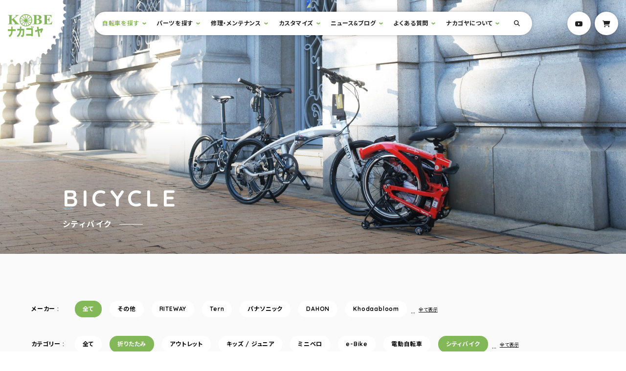

--- FILE ---
content_type: text/html; charset=UTF-8
request_url: https://nakagoya.jp/bicycle_type/city-bike/?type=folding-bike&sort=new
body_size: 98252
content:
<!DOCTYPE html>
<html lang="ja">
<head>
  <meta charset="UTF-8">
  <meta name="viewport" content="width=device-width, initial-scale=1.0">
  <meta http-equiv="X-UA-Compatible" content="ie=edge">
  <link rel="shortcut icon" href="/favicon.ico">
  <link rel="apple-touch-icon" href="/apple-touch-icon.png">
  <link rel="icon" type="image/png" href="/android-chrome-256x256.png">
  
	<!-- This site is optimized with the Yoast SEO plugin v15.5 - https://yoast.com/wordpress/plugins/seo/ -->
	<title>シティバイク | 自転車 | サイクルショップナカゴヤ</title>
	<meta name="robots" content="index, follow, max-snippet:-1, max-image-preview:large, max-video-preview:-1" />
	<link rel="canonical" href="https://nakagoya.jp/bicycle_type/city-bike/" />
	<meta property="og:locale" content="ja_JP" />
	<meta property="og:type" content="article" />
	<meta property="og:title" content="シティバイク | 自転車 | サイクルショップナカゴヤ" />
	<meta property="og:url" content="https://nakagoya.jp/bicycle_type/city-bike/" />
	<meta property="og:site_name" content="サイクルショップナカゴヤ" />
	<meta property="og:image" content="https://nakagoya.jp/wp/wp-content/uploads/2020/12/no-picture@2x.png" />
	<meta property="og:image:width" content="1556" />
	<meta property="og:image:height" content="1101" />
	<meta name="twitter:card" content="summary_large_image" />
	<script type="application/ld+json" class="yoast-schema-graph">{"@context":"https://schema.org","@graph":[{"@type":"Organization","@id":"https://nakagoya.jp/#organization","name":"\u30b5\u30a4\u30af\u30eb\u30b7\u30e7\u30c3\u30d7\u30ca\u30ab\u30b4\u30e4","url":"https://nakagoya.jp/","sameAs":["https://www.facebook.com/\u30b5\u30a4\u30af\u30eb\u30b7\u30e7\u30c3\u30d7\u30ca\u30ab\u30b4\u30e4-955039441200033/","https://www.instagram.com/nakagoya.official/","https://www.youtube.com/user/nakago8"],"logo":{"@type":"ImageObject","@id":"https://nakagoya.jp/#logo","inLanguage":"ja","url":"https://nakagoya.jp/wp/wp-content/uploads/2020/12/no-picture@2x.png","width":1556,"height":1101,"caption":"\u30b5\u30a4\u30af\u30eb\u30b7\u30e7\u30c3\u30d7\u30ca\u30ab\u30b4\u30e4"},"image":{"@id":"https://nakagoya.jp/#logo"}},{"@type":"WebSite","@id":"https://nakagoya.jp/#website","url":"https://nakagoya.jp/","name":"\u30b5\u30a4\u30af\u30eb\u30b7\u30e7\u30c3\u30d7\u30ca\u30ab\u30b4\u30e4","description":"\u795e\u6238\u306e\u8857\u306e\u3061\u3087\u3063\u3068\u3053\u3060\u308f\u3063\u305f\u81ea\u8ee2\u8eca\u5c4b","publisher":{"@id":"https://nakagoya.jp/#organization"},"potentialAction":[{"@type":"SearchAction","target":"https://nakagoya.jp/?s={search_term_string}","query-input":"required name=search_term_string"}],"inLanguage":"ja"},{"@type":"CollectionPage","@id":"https://nakagoya.jp/bicycle_type/city-bike/#webpage","url":"https://nakagoya.jp/bicycle_type/city-bike/","name":"\u30b7\u30c6\u30a3\u30d0\u30a4\u30af | \u81ea\u8ee2\u8eca | \u30b5\u30a4\u30af\u30eb\u30b7\u30e7\u30c3\u30d7\u30ca\u30ab\u30b4\u30e4","isPartOf":{"@id":"https://nakagoya.jp/#website"},"inLanguage":"ja","potentialAction":[{"@type":"ReadAction","target":["https://nakagoya.jp/bicycle_type/city-bike/"]}]}]}</script>
	<!-- / Yoast SEO plugin. -->


<link rel='dns-prefetch' href='//kit.fontawesome.com' />
<link rel='dns-prefetch' href='//www.googletagmanager.com' />
<link rel='dns-prefetch' href='//fonts.googleapis.com' />
<link rel='dns-prefetch' href='//s.w.org' />
<link rel="alternate" type="application/rss+xml" title="サイクルショップナカゴヤ &raquo; シティバイク カテゴリ のフィード" href="https://nakagoya.jp/bicycle_type/city-bike/feed/" />
		<script type="text/javascript">
			window._wpemojiSettings = {"baseUrl":"https:\/\/s.w.org\/images\/core\/emoji\/13.0.1\/72x72\/","ext":".png","svgUrl":"https:\/\/s.w.org\/images\/core\/emoji\/13.0.1\/svg\/","svgExt":".svg","source":{"concatemoji":"https:\/\/nakagoya.jp\/wp\/wp-includes\/js\/wp-emoji-release.min.js?ver=5.6.16"}};
			!function(e,a,t){var n,r,o,i=a.createElement("canvas"),p=i.getContext&&i.getContext("2d");function s(e,t){var a=String.fromCharCode;p.clearRect(0,0,i.width,i.height),p.fillText(a.apply(this,e),0,0);e=i.toDataURL();return p.clearRect(0,0,i.width,i.height),p.fillText(a.apply(this,t),0,0),e===i.toDataURL()}function c(e){var t=a.createElement("script");t.src=e,t.defer=t.type="text/javascript",a.getElementsByTagName("head")[0].appendChild(t)}for(o=Array("flag","emoji"),t.supports={everything:!0,everythingExceptFlag:!0},r=0;r<o.length;r++)t.supports[o[r]]=function(e){if(!p||!p.fillText)return!1;switch(p.textBaseline="top",p.font="600 32px Arial",e){case"flag":return s([127987,65039,8205,9895,65039],[127987,65039,8203,9895,65039])?!1:!s([55356,56826,55356,56819],[55356,56826,8203,55356,56819])&&!s([55356,57332,56128,56423,56128,56418,56128,56421,56128,56430,56128,56423,56128,56447],[55356,57332,8203,56128,56423,8203,56128,56418,8203,56128,56421,8203,56128,56430,8203,56128,56423,8203,56128,56447]);case"emoji":return!s([55357,56424,8205,55356,57212],[55357,56424,8203,55356,57212])}return!1}(o[r]),t.supports.everything=t.supports.everything&&t.supports[o[r]],"flag"!==o[r]&&(t.supports.everythingExceptFlag=t.supports.everythingExceptFlag&&t.supports[o[r]]);t.supports.everythingExceptFlag=t.supports.everythingExceptFlag&&!t.supports.flag,t.DOMReady=!1,t.readyCallback=function(){t.DOMReady=!0},t.supports.everything||(n=function(){t.readyCallback()},a.addEventListener?(a.addEventListener("DOMContentLoaded",n,!1),e.addEventListener("load",n,!1)):(e.attachEvent("onload",n),a.attachEvent("onreadystatechange",function(){"complete"===a.readyState&&t.readyCallback()})),(n=t.source||{}).concatemoji?c(n.concatemoji):n.wpemoji&&n.twemoji&&(c(n.twemoji),c(n.wpemoji)))}(window,document,window._wpemojiSettings);
		</script>
		<style type="text/css">
img.wp-smiley,
img.emoji {
	display: inline !important;
	border: none !important;
	box-shadow: none !important;
	height: 1em !important;
	width: 1em !important;
	margin: 0 .07em !important;
	vertical-align: -0.1em !important;
	background: none !important;
	padding: 0 !important;
}
</style>
	<link rel='stylesheet' id='wp-block-library-css'  href='https://nakagoya.jp/wp/wp-includes/css/dist/block-library/style.min.css?ver=5.6.16' type='text/css' media='all' />
<link rel='stylesheet' id='contact-form-7-css'  href='https://nakagoya.jp/wp/wp-content/plugins/contact-form-7/includes/css/styles.css?ver=5.3.2' type='text/css' media='all' />
<link rel='stylesheet' id='commoon-css-css'  href='https://nakagoya.jp/wp/wp-content/themes/nakagoya/assets/css/common.css?ver=5.6.16' type='text/css' media='all' />
<link rel='stylesheet' id='google-font-css'  href='https://fonts.googleapis.com/css2?family=Noto+Sans+JP:wght@400;700&#038;family=Quicksand:wght@400;700&#038;display=swap' type='text/css' media='all' />
<script type='text/javascript' src='https://nakagoya.jp/wp/wp-includes/js/jquery/jquery.min.js?ver=3.5.1' id='jquery-core-js'></script>
<script type='text/javascript' src='https://nakagoya.jp/wp/wp-includes/js/jquery/jquery-migrate.min.js?ver=3.3.2' id='jquery-migrate-js'></script>
<script type='text/javascript' async crossorigin="anonymous" src='https://kit.fontawesome.com/e437229812.js?ver=1.0.0' id='fontawesome-js'></script>
<script type='text/javascript' async src='https://www.googletagmanager.com/gtag/js?id=UA-91740477-1&#038;ver=1.0.0' id='gtag-js'></script>
<script type='text/javascript' defer src='https://nakagoya.jp/wp/wp-content/themes/nakagoya/assets/js/libs/analytics.js?ver=1.0.0' id='analytics-js'></script>
<script type='text/javascript' defer src='https://nakagoya.jp/wp/wp-content/themes/nakagoya/assets/js/main.bundle.js?ver=1.0.0' id='main-js-js'></script>
<link rel="https://api.w.org/" href="https://nakagoya.jp/wp-json/" /><link rel="alternate" type="application/json" href="https://nakagoya.jp/wp-json/wp/v2/bicycle_type/9" /><link rel="EditURI" type="application/rsd+xml" title="RSD" href="https://nakagoya.jp/wp/xmlrpc.php?rsd" />
<link rel="wlwmanifest" type="application/wlwmanifest+xml" href="https://nakagoya.jp/wp/wp-includes/wlwmanifest.xml" /> 
<meta name="generator" content="WordPress 5.6.16" />
</head>
<body class="archive tax-bicycle_type term-city-bike term-9">
  <div data-barba="wrapper">
  <div data-barba="container" data-barba-namespace="page">
  <header class="l-header p-header">
    <div class="p-header__info">
      <h1 class="p-header__title">
        <span class="u-visuallyHidden">サイクルショップナカゴヤ</span>
        <a href="https://nakagoya.jp" class="p-logo -primary">
          <img src="https://nakagoya.jp/wp/wp-content/themes/nakagoya/assets/img/common/logo-primary.svg" alt="Kobeナカゴヤ" class="p-logo__image">
          <svg id="js-logo" xmlns="http://www.w3.org/2000/svg" xmlns:xlink="http://www.w3.org/1999/xlink" viewBox="0 0 259.022 259.053" class="p-logo__gear">
            <defs>
            <filter id="gear">
              <feGaussianBlur in="SourceAlpha" stdDeviation="8" result="blur"/>
              <feFlood flood-color="#000000" flood-opacity="0.16"/>
              <feComposite in2="blur" operator="in"/>
              <feMerge>
                <feMergeNode/>
                <feMergeNode in="SourceGraphic"/>
              </feMerge>
            </filter>
            </defs>
            <g transform="matrix(1, 0, 0, 1, 0, 0)" filter="url(#gear)">
              <path id="gear-2" data-name="gear" d="M113.462,240h-2.929v-.014a9.969,9.969,0,0,0-.437-2.806,4.8,4.8,0,0,0-3.394-3.5,4.075,4.075,0,0,0-.91-.1c-1.036,0-2.728.4-4.908,2.307a17.306,17.306,0,0,0-2.182,2.3l-2.93-.337v-.452a11.144,11.144,0,0,0-.494-2.975,5.594,5.594,0,0,0-3.45-3.905,3.915,3.915,0,0,0-1.156-.178c-.983,0-2.55.4-4.433,2.289a14.44,14.44,0,0,0-1.848,2.289l-3.38-1.241h0l0-.005a14.38,14.38,0,0,0-.086-3.237c-.231-1.543-.874-3.505-2.621-4.088a4.251,4.251,0,0,0-1.338-.208c-3.044,0-6.3,2.8-6.435,2.914l-1.465.113L66.7,227.82l0-.006a9.6,9.6,0,0,0,.731-2.842,4.252,4.252,0,0,0-1.972-4.37,5.061,5.061,0,0,0-2.509-.634,10.634,10.634,0,0,0-5.6,2.1l-1.465-.113-1.8-1.579h0l0,0a19.485,19.485,0,0,0,.731-3.42c.326-2.96-.525-4-1.3-4.356a6.284,6.284,0,0,0-2.584-.455,21.134,21.134,0,0,0-5.416.905H43.943l-2.029-2.03a8.618,8.618,0,0,0,1.14-2.58,5.58,5.58,0,0,0-1.14-5.2,5.039,5.039,0,0,0-4-1.646,13.22,13.22,0,0,0-5.129,1.308l-1.466-2.03,0-.006a17.118,17.118,0,0,0,1.532-2.912c.578-1.454,1.035-3.419-.07-4.525a6.672,6.672,0,0,0-5.408-2.4,22.069,22.069,0,0,0-3.607.368l-2.027-1.8.225-1.354c.1-.1,2.529-2.375,2.531-4.846a3.889,3.889,0,0,0-1.4-2.937,10.92,10.92,0,0,0-5.791-1.6,11.7,11.7,0,0,0-1.759.132L14.2,176.729l-.114-.789a12.179,12.179,0,0,0,2.17-2.594,6.565,6.565,0,0,0,.968-2.545,3.867,3.867,0,0,0-.659-2.756A6.585,6.585,0,0,0,10.9,165.4a9.129,9.129,0,0,0-1.777.167L7.773,162.18l.006,0a8.9,8.9,0,0,0,2.05-1.519,5.98,5.98,0,0,0,1.887-4.568,3.747,3.747,0,0,0-1.345-2.56,9.765,9.765,0,0,0-2.739-1.67,20.283,20.283,0,0,0-3.914-1.184l-.339-2.932a7.416,7.416,0,0,0,2.38-1.212,5.3,5.3,0,0,0,2.126-4.765,4.846,4.846,0,0,0-1.2-2.879,7.345,7.345,0,0,0-2.308-1.717,12.2,12.2,0,0,0-3.251-1.043L.9,132.745a8.869,8.869,0,0,0,2.718-.818,4.583,4.583,0,0,0,2.8-4.032c.032-1.222-.491-3.109-3.169-5.16A17.815,17.815,0,0,0,0,120.791l.222-3.047H.231a10.73,10.73,0,0,0,2.8-.761,4.57,4.57,0,0,0,3.057-3.637c.1-1.093-.224-2.876-2.3-5.16A17.261,17.261,0,0,0,1.238,105.9l-.113-3.384h.007a.012.012,0,0,0,.008,0,9.456,9.456,0,0,0,1.619.141A6.648,6.648,0,0,0,5.6,102.1a3.949,3.949,0,0,0,2.17-2.516c.353-1.158.377-3.116-1.508-5.865A17.358,17.358,0,0,0,3.831,90.9l.674-3.159H6.043l.154,0c.92,0,4-.179,4.955-2.486.321-.772.421-2.318-.928-5.3A28.573,28.573,0,0,0,8.453,76.7l0,0,.9-2.933,1.352-.226a11.9,11.9,0,0,0,1.642.113c1.62,0,3.667-.333,4.217-1.918,1.23-3.542.51-6.312-2.14-8.233L16,60.225h.788a8.929,8.929,0,0,0,2.951.577,4.4,4.4,0,0,0,3.81-1.817c.642-.9,1.232-2.532.393-5.188a12.608,12.608,0,0,0-1.3-2.82V49.4l1.8-1.353A12.9,12.9,0,0,0,28.672,49a2.827,2.827,0,0,0,2.424-.952c.148-.2.311-.413.513-.665,1.32-1.675,2.192-2.781.389-8.7l2.254-2.368a5.848,5.848,0,0,0,3.985,1.746,5.99,5.99,0,0,0,3.565-1.3.923.923,0,0,0,.6-.36c.655-.732,1.317-2.691.749-7.873l2.14-2.03,0,0A8.679,8.679,0,0,0,50.25,28.6a4.456,4.456,0,0,0,2.932-1.084,6.73,6.73,0,0,0,2.211-5.385,12.1,12.1,0,0,0-.408-3.183l2.253-1.244a6.443,6.443,0,0,0,5.071,2.586,7.77,7.77,0,0,0,3.04-.669,2.264,2.264,0,0,0,1.4-1.071c.63-.9,1.368-2.757,1.31-6.485L71.1,10.6l0,.009a5.844,5.844,0,0,0,.993,1.689A4.558,4.558,0,0,0,75.664,14a7.045,7.045,0,0,0,2.643-.578h.009a2.5,2.5,0,0,0,1.743-.97c1.094-1.237,1.718-3.415,1.855-6.473l3.942-.226a4.914,4.914,0,0,0,1.012,1.775A5.632,5.632,0,0,0,91.282,9.3a9.43,9.43,0,0,0,1-.054h.041a2.6,2.6,0,0,0,1.715-.792C95.061,7.5,95.759,5.834,96.111,3.5l.451-1.354,3.38.113,1.24.789a3.475,3.475,0,0,0,.615,2.549,4.6,4.6,0,0,0,3.667,1.4l.128,0a4.672,4.672,0,0,0,2.986-1.022,6.589,6.589,0,0,0,1.739-2.249A11.271,11.271,0,0,0,111.322.451l4.057-.225a9.71,9.71,0,0,0,.76,2.861A4.786,4.786,0,0,0,120.11,6.2c.131.009.232.013.319.013,1.154,0,2.844-.539,4.344-3.108A13.448,13.448,0,0,0,126.082,0l3.72.451a9.314,9.314,0,0,0,.634,2.932,5.523,5.523,0,0,0,4.1,3.609,4.82,4.82,0,0,0,.949.095,5.2,5.2,0,0,0,4.268-2.528,10.761,10.761,0,0,0,1.318-2.525l.229.01.046,0,.09,0h.023l.07,0h.011c.543.025,1.986.09,2.237.09.32,0,1.346,1.111,1.462,1.238v.008a7.519,7.519,0,0,0,0,2.434,4.43,4.43,0,0,0,2.7,3.539,3.461,3.461,0,0,0,1.3.247c.954,0,2.556-.374,4.772-2.154a19.213,19.213,0,0,0,2.256-2.147L159.1,6.767v.008a16.559,16.559,0,0,0,.17,3.319c.257,1.595.906,3.642,2.535,4.342a2.97,2.97,0,0,0,1.179.225c3.154,0,7.564-4.018,7.609-4.059l2.93,2.03c-.149.285-1.44,2.838-.723,5.114a4.277,4.277,0,0,0,2.3,2.555,5.563,5.563,0,0,0,2.5.609c3.258,0,5.731-2.964,5.835-3.091l2.7,2.03-.005.01a15.779,15.779,0,0,0-1.094,3.176c-.333,1.57-.412,3.662,1.1,4.709a6.774,6.774,0,0,0,3.932,1.073,18.026,18.026,0,0,0,5.533-1.073l2.253,1.072h0l0,0a14.832,14.832,0,0,0-.983,3.532,6.867,6.867,0,0,0,.13,2.838,3.363,3.363,0,0,0,1.757,2.139,8.5,8.5,0,0,0,3.834.852,12.247,12.247,0,0,0,4.388-.851l2.256,2.593c-.023.024-2.334,2.464-2.257,5a4.146,4.146,0,0,0,1.469,3.007,7,7,0,0,0,4.835,1.91,7.769,7.769,0,0,0,3.163-.668l1.691,2.367a13.894,13.894,0,0,0-1.746,2.961,7.11,7.11,0,0,0-.63,2.654,3.5,3.5,0,0,0,.912,2.506c.8.863,2.388,1.891,5.45,1.891a14.664,14.664,0,0,0,3-.311l1.583,2.593a14.76,14.76,0,0,0-1.889,2,8.018,8.018,0,0,0-1.914,4.288,4.157,4.157,0,0,0,1.211,3.186,9.971,9.971,0,0,0,5.715,1.673,11.823,11.823,0,0,0,1.5-.095l1.128,2.143v1.8c-.033.014-3.224,1.46-3.975,3.856a3.722,3.722,0,0,0,.482,3.136,7.083,7.083,0,0,0,6.119,3.648,5.013,5.013,0,0,0,.635-.038l1.02,1.014v2.481c-.034.011-3.408,1.094-4.47,3.44a3.813,3.813,0,0,0,.076,3.215,6.959,6.959,0,0,0,6.324,4.4c.064,0,.1,0,.1,0l.676,3.722v0l-.006,0a7.062,7.062,0,0,0-2.685.832,4.985,4.985,0,0,0-1.826,1.69,5.5,5.5,0,0,0-.779,3.118,5.9,5.9,0,0,0,.962,3.206,6.381,6.381,0,0,0,2.01,1.884A8.932,8.932,0,0,0,240,119.548l0,3.159-.01,0a13.175,13.175,0,0,0-3.216,1.028,6.345,6.345,0,0,0-2.146,1.588,3.463,3.463,0,0,0-.825,2.57,6.976,6.976,0,0,0,2.661,4.723,11.409,11.409,0,0,0,2.407,1.593l0,3.608h-.008a9.542,9.542,0,0,0-1.294-.085c-1.695,0-4.642.421-5.346,3.244-.29,1.157-.239,3.036,1.648,5.413a14.125,14.125,0,0,0,2.408,2.368l-.225,3.5c-.009,0-.346-.023-.859-.023-1.793,0-6,.266-6.353,2.729-.03.21-.059.4-.083.563-.4,2.655-.458,3.063,3.238,8.348l-.451,2.707a12.6,12.6,0,0,0-3.31-.48,6.533,6.533,0,0,0-2.633.48,3.654,3.654,0,0,0-1.944,1.917c-.482,1.093-.788,3,.493,5.893a16.051,16.051,0,0,0,1.76,3.017l-2.029,2.932a13.712,13.712,0,0,0-4.173-.828c-1.591,0-2.651.506-3.15,1.5-.418.836-.715,2.489.238,5.611a24.648,24.648,0,0,0,1.336,3.406l0,.005-2.14,2.82-.006,0a10.216,10.216,0,0,0-4.617-1.45,3.53,3.53,0,0,0-3.038,1.454c-.675.932-1.367,2.693-.831,5.794a16.773,16.773,0,0,0,.943,3.341l-2.479,2.594h-.9c-.017-.025-1.748-2.479-3.694-2.479a2.681,2.681,0,0,0-1.84.787c-.767.707-1.642,2.137-1.455,4.935a14.159,14.159,0,0,0,.566,3.074l-3.718,4.06-.008-.008c-.327-.352-3.263-3.437-5.47-3.437a1.961,1.961,0,0,0-1.057.287,5.8,5.8,0,0,0-2.591,3.144,13.1,13.1,0,0,0-.226,6.1l-3.155,2.03h0l0-.005a13.845,13.845,0,0,0-1.718-1.852,6.246,6.246,0,0,0-3.756-1.83,3.015,3.015,0,0,0-1.848.641,6.222,6.222,0,0,0-2.238,4.878,11.885,11.885,0,0,0,.211,3.014l-3.605,1.807,0-.005c-.343-.4-3.42-3.869-5.819-3.869a2.1,2.1,0,0,0-1.05.266,7.467,7.467,0,0,0-3.013,2.805,10.547,10.547,0,0,0-1.155,5.09l-2.817,1.015h-1.014l0-.008a12.108,12.108,0,0,0-1.093-2.39c-.664-1.094-1.767-2.4-3.244-2.4a2.829,2.829,0,0,0-.956.172,8.32,8.32,0,0,0-4.042,3.44,10.172,10.172,0,0,0-1.591,4.117l-3.269.677a11.859,11.859,0,0,0-1.213-2.584c-.752-1.179-2.027-2.584-3.825-2.584a3.893,3.893,0,0,0-.82.093c-1.157.257-2.9,1.083-4.62,3.552A15.266,15.266,0,0,0,128.337,240l-3.043,0v-.007a11.118,11.118,0,0,0-.879-2.769c-.612-1.266-1.742-2.776-3.649-2.776a3.791,3.791,0,0,0-.429.024,8.066,8.066,0,0,0-4.958,2.933A15.677,15.677,0,0,0,113.465,240l0,0ZM120,226a3,3,0,1,0,3,3A3,3,0,0,0,120,226Zm94-53a3,3,0,1,0,3,3A3,3,0,0,0,214,173ZM25,173a3,3,0,1,0,3,3A3,3,0,0,0,25,173ZM216,63a3,3,0,1,0,3,3A3,3,0,0,0,216,63ZM25,63a3,3,0,1,0,3,3A3,3,0,0,0,25,63ZM120,8a3,3,0,1,0,3,3A3,3,0,0,0,120,8Z" transform="translate(9.52 9.55)" fill="#fff" stroke="rgba(0,0,0,0)" stroke-miterlimit="10" stroke-width="1"/>
            </g>
          </svg>
        </a>
      </h1>
    </div>
    <!-- /.p-header__info -->
    <div class="p-header__acition">
      <button type="button" class="js-drawer c-button p-hamburger" aria-controls="drawer" aria-expanded="false">
        <span class="p-hamburger__line">
          <span class="p-hamburger__label">Menu<span class="u-visuallyHidden">を開閉</span></span>
        </span>
      </button>
      <div id="drawer" class="p-drawer">
        <div class="p-drawer__inner">
          <nav class="p-header__nav">
            <h2 class="u-visuallyHidden">サイト内メニュー</h2>
            <a href="#main" class="u-visuallyHidden">本文までスキップ</a>
            <ul id="globalNav" class="p-globalNav" aria-hidden="true">
				  <li class="p-globalNav__item -parent js-hasDropdown">
				    <a href="https://nakagoya.jp/bicycle/" class="p-globalNav__link  is-active">自転車を探す</a>
				    <div class="p-dropdown js-dropdown">
				      <div class="p-dropdown__inner">
				        <dl class="p-dropdown__define">
				          <dt>タイプで絞り込む</dt>
				          <dd>
				            <ul class="p-dropdown__list">
				              <li class="p-dropdown__item">
				                <a href="https://nakagoya.jp/bicycle_type/folding-bike/" class="p-dropdown__link -box">
				                  <img src="https://nakagoya.jp/wp/wp-content/uploads/2020/10/cate-folding@2x-300x210.jpg" srcset="https://nakagoya.jp/wp/wp-content/uploads/2020/10/cate-folding@2x-300x210.jpg, https://nakagoya.jp/wp/wp-content/uploads/2020/10/cate-folding@2x-300x210.jpg 2x" alt="折りたたみ自転車" class="p-dropdown__image">
				                  <span class="p-dropdown__name">折りたたみ</span>
				                </a>
				              </li>
				              <li class="p-dropdown__item">
				                <a href="https://nakagoya.jp/bicycle_type/outlet/" class="p-dropdown__link -box">
				                  <span class="p-dropdown__name">アウトレット</span>
				                </a>
				              </li>
				              <li class="p-dropdown__item">
				                <a href="https://nakagoya.jp/bicycle_type/kids-junior/" class="p-dropdown__link -box">
				                  <img src="https://nakagoya.jp/wp/wp-content/uploads/2020/10/cate-kids@2x-300x210.jpg" srcset="https://nakagoya.jp/wp/wp-content/uploads/2020/10/cate-kids@2x-300x210.jpg, https://nakagoya.jp/wp/wp-content/uploads/2020/10/cate-kids@2x-300x210.jpg 2x" alt="キッズバイク" class="p-dropdown__image">
				                  <span class="p-dropdown__name">キッズ / ジュニア</span>
				                </a>
				              </li>
				              <li class="p-dropdown__item">
				                <a href="https://nakagoya.jp/bicycle_type/minivelo/" class="p-dropdown__link -box">
				                  <img src="https://nakagoya.jp/wp/wp-content/uploads/2020/10/cate-minivelo@2x-300x210.jpg" srcset="https://nakagoya.jp/wp/wp-content/uploads/2020/10/cate-minivelo@2x-300x210.jpg, https://nakagoya.jp/wp/wp-content/uploads/2020/10/cate-minivelo@2x-300x210.jpg 2x" alt="ミニベロ" class="p-dropdown__image">
				                  <span class="p-dropdown__name">ミニベロ</span>
				                </a>
				              </li>
				              <li class="p-dropdown__item">
				                <a href="https://nakagoya.jp/bicycle_type/e-bike/" class="p-dropdown__link -box">
				                  <img src="https://nakagoya.jp/wp/wp-content/uploads/2020/10/cate-e-bike@2x-300x210.jpg" srcset="https://nakagoya.jp/wp/wp-content/uploads/2020/10/cate-e-bike@2x-300x210.jpg, https://nakagoya.jp/wp/wp-content/uploads/2020/10/cate-e-bike@2x-300x210.jpg 2x" alt="e-Bike" class="p-dropdown__image">
				                  <span class="p-dropdown__name">e-Bike</span>
				                </a>
				              </li>
				              <li class="p-dropdown__item">
				                <a href="https://nakagoya.jp/bicycle_type/electric-bicycle/" class="p-dropdown__link -box">
				                  <img src="https://nakagoya.jp/wp/wp-content/uploads/2020/10/cate-electricbike@2x-300x210.jpg" srcset="https://nakagoya.jp/wp/wp-content/uploads/2020/10/cate-electricbike@2x-300x210.jpg, https://nakagoya.jp/wp/wp-content/uploads/2020/10/cate-electricbike@2x-300x210.jpg 2x" alt="電動自転車" class="p-dropdown__image">
				                  <span class="p-dropdown__name">電動自転車</span>
				                </a>
				              </li>
				              <li class="p-dropdown__item">
				                <a href="https://nakagoya.jp/bicycle_type/cross-bike/" class="p-dropdown__link -box">
				                  <img src="https://nakagoya.jp/wp/wp-content/uploads/2020/10/cate-crossbike@2x-300x210.jpg" srcset="https://nakagoya.jp/wp/wp-content/uploads/2020/10/cate-crossbike@2x-300x210.jpg, https://nakagoya.jp/wp/wp-content/uploads/2020/10/cate-crossbike@2x-300x210.jpg 2x" alt="クロスバイク" class="p-dropdown__image">
				                  <span class="p-dropdown__name">クロスバイク</span>
				                </a>
				              </li>
				              <li class="p-dropdown__item">
				                <a href="https://nakagoya.jp/bicycle_type/city-bike/" class="p-dropdown__link -box is-active" aria-current="page">
				                  <img src="https://nakagoya.jp/wp/wp-content/uploads/2020/10/cate-city@2x-300x210.jpg" srcset="https://nakagoya.jp/wp/wp-content/uploads/2020/10/cate-city@2x-300x210.jpg, https://nakagoya.jp/wp/wp-content/uploads/2020/10/cate-city@2x-300x210.jpg 2x" alt="シティバイク" class="p-dropdown__image">
				                  <span class="p-dropdown__name">シティバイク</span>
				                </a>
				              </li>
				              <li class="p-dropdown__item">
				                <a href="https://nakagoya.jp/bicycle_type/mountain-bike/" class="p-dropdown__link -box">
				                  <img src="https://nakagoya.jp/wp/wp-content/uploads/2020/10/cate-mountain@2x-300x210.jpg" srcset="https://nakagoya.jp/wp/wp-content/uploads/2020/10/cate-mountain@2x-300x210.jpg, https://nakagoya.jp/wp/wp-content/uploads/2020/10/cate-mountain@2x-300x210.jpg 2x" alt="マウンテンバイク" class="p-dropdown__image">
				                  <span class="p-dropdown__name">マウンテンバイク</span>
				                </a>
				              </li>
				              <li class="p-dropdown__item">
				                <a href="https://nakagoya.jp/bicycle_type/%e8%bb%bd%e5%bf%ab%e8%bb%8a/" class="p-dropdown__link -box">
				                  <span class="p-dropdown__name">軽快車</span>
				                </a>
				              </li>
				              <li class="p-dropdown__item">
				                <a href="https://nakagoya.jp/bicycle_type/bicycle-with-children/" class="p-dropdown__link -box">
				                  <img src="https://nakagoya.jp/wp/wp-content/uploads/2020/10/cate-with-kids@2x-300x210.jpg" srcset="https://nakagoya.jp/wp/wp-content/uploads/2020/10/cate-with-kids@2x-300x210.jpg, https://nakagoya.jp/wp/wp-content/uploads/2020/10/cate-with-kids@2x-300x210.jpg 2x" alt="子供乗せ自転車" class="p-dropdown__image">
				                  <span class="p-dropdown__name">子供乗せ自転車</span>
				                </a>
				              </li>
				            </ul>
				          </dd>
				          <dt>メーカーで絞り込む</dt>
				          <dd>
				            <ul class="p-dropdown__list">
				              <li class="p-dropdown__item">
				                <a href="https://nakagoya.jp/maker/other/" class="p-dropdown__link -brand">
				                  <span class="p-dropdown__name">その他</span>
				                </a>
				              </li>
				              <li class="p-dropdown__item">
				                <a href="https://nakagoya.jp/maker/riteway/" class="p-dropdown__link -brand">
				                  <img src="https://nakagoya.jp/wp/wp-content/uploads/2020/10/logo-riteway@2x-300x59.png" srcset="https://nakagoya.jp/wp/wp-content/uploads/2020/10/logo-riteway@2x-300x59.png, https://nakagoya.jp/wp/wp-content/uploads/2020/10/logo-riteway@2x-300x59.png 2x" alt="RITEWAY" class="p-dropdown__image">
				                  <span class="u-visuallyHidden">RITEWAY</span>
				                </a>
				              </li>
				              <li class="p-dropdown__item">
				                <a href="https://nakagoya.jp/maker/tern/" class="p-dropdown__link -brand">
				                  <img src="https://nakagoya.jp/wp/wp-content/uploads/2020/12/logo-tern@2x-3-300x64.png" srcset="https://nakagoya.jp/wp/wp-content/uploads/2020/12/logo-tern@2x-3-300x64.png, https://nakagoya.jp/wp/wp-content/uploads/2020/12/logo-tern@2x-3-300x64.png 2x" alt="tern" class="p-dropdown__image">
				                  <span class="u-visuallyHidden">Tern</span>
				                </a>
				              </li>
				              <li class="p-dropdown__item">
				                <a href="https://nakagoya.jp/maker/%e3%83%91%e3%83%8a%e3%82%bd%e3%83%8b%e3%83%83%e3%82%af/" class="p-dropdown__link -brand">
				                  <span class="p-dropdown__name">パナソニック</span>
				                </a>
				              </li>
				              <li class="p-dropdown__item">
				                <a href="https://nakagoya.jp/maker/dahon/" class="p-dropdown__link -brand">
				                  <img src="https://nakagoya.jp/wp/wp-content/uploads/2020/12/logo-dahon@2x-300x73.png" srcset="https://nakagoya.jp/wp/wp-content/uploads/2020/12/logo-dahon@2x-300x73.png, https://nakagoya.jp/wp/wp-content/uploads/2020/12/logo-dahon@2x-300x73.png 2x" alt="DAHON" class="p-dropdown__image">
				                  <span class="u-visuallyHidden">DAHON</span>
				                </a>
				              </li>
				              <li class="p-dropdown__item">
				                <a href="https://nakagoya.jp/maker/khodaabloom/" class="p-dropdown__link -brand">
				                  <span class="p-dropdown__name">Khodaabloom</span>
				                </a>
				              </li>
				              <li class="p-dropdown__item">
				                <a href="https://nakagoya.jp/maker/besv/" class="p-dropdown__link -brand">
				                  <img src="https://nakagoya.jp/wp/wp-content/uploads/2020/10/logo-besv@2x-300x54.png" srcset="https://nakagoya.jp/wp/wp-content/uploads/2020/10/logo-besv@2x-300x54.png, https://nakagoya.jp/wp/wp-content/uploads/2020/10/logo-besv@2x-300x54.png 2x" alt="Besv" class="p-dropdown__image">
				                  <span class="u-visuallyHidden">Besv</span>
				                </a>
				              </li>
				              <li class="p-dropdown__item">
				                <a href="https://nakagoya.jp/maker/birdy/" class="p-dropdown__link -brand">
				                  <img src="https://nakagoya.jp/wp/wp-content/uploads/2020/12/logo-birdy@2x-300x89.png" srcset="https://nakagoya.jp/wp/wp-content/uploads/2020/12/logo-birdy@2x-300x89.png, https://nakagoya.jp/wp/wp-content/uploads/2020/12/logo-birdy@2x-300x89.png 2x" alt="birdy" class="p-dropdown__image">
				                  <span class="u-visuallyHidden">birdy</span>
				                </a>
				              </li>
				              <li class="p-dropdown__item">
				                <a href="https://nakagoya.jp/maker/tokyobike/" class="p-dropdown__link -brand">
				                  <span class="p-dropdown__name">tokyobike</span>
				                </a>
				              </li>
				              <li class="p-dropdown__item">
				                <a href="https://nakagoya.jp/maker/mate/" class="p-dropdown__link -brand">
				                  <span class="p-dropdown__name">MATE</span>
				                </a>
				              </li>
				              <li class="p-dropdown__item">
				                <a href="https://nakagoya.jp/maker/louis-garneau/" class="p-dropdown__link -brand">
				                  <span class="p-dropdown__name">LOUIS GARNEAU</span>
				                </a>
				              </li>
				              <li class="p-dropdown__item">
				                <a href="https://nakagoya.jp/maker/araya/" class="p-dropdown__link -brand">
				                  <span class="p-dropdown__name">ARAYA</span>
				                </a>
				              </li>
				              <li class="p-dropdown__item">
				                <a href="https://nakagoya.jp/maker/khs/" class="p-dropdown__link -brand">
				                  <img src="https://nakagoya.jp/wp/wp-content/uploads/2020/10/logo-khs@2x-300x52.png" srcset="https://nakagoya.jp/wp/wp-content/uploads/2020/10/logo-khs@2x-300x52.png, https://nakagoya.jp/wp/wp-content/uploads/2020/10/logo-khs@2x-300x52.png 2x" alt="KHS" class="p-dropdown__image">
				                  <span class="u-visuallyHidden">KHS</span>
				                </a>
				              </li>
				              <li class="p-dropdown__item">
				                <a href="https://nakagoya.jp/maker/bridgestone-2/" class="p-dropdown__link -brand">
				                  <span class="p-dropdown__name">BRIDGESTONE</span>
				                </a>
				              </li>
				              <li class="p-dropdown__item">
				                <a href="https://nakagoya.jp/maker/gt/" class="p-dropdown__link -brand">
				                  <img src="https://nakagoya.jp/wp/wp-content/uploads/2020/10/logo-gt-bicycles@2x-300x55.png" srcset="https://nakagoya.jp/wp/wp-content/uploads/2020/10/logo-gt-bicycles@2x-300x55.png, https://nakagoya.jp/wp/wp-content/uploads/2020/10/logo-gt-bicycles@2x-300x55.png 2x" alt="GT Bicycles" class="p-dropdown__image">
				                  <span class="u-visuallyHidden">GT</span>
				                </a>
				              </li>
				              <li class="p-dropdown__item">
				                <a href="https://nakagoya.jp/maker/tyrell/" class="p-dropdown__link -brand">
				                  <img src="https://nakagoya.jp/wp/wp-content/uploads/2020/10/logo-tyrell@2x-300x68.png" srcset="https://nakagoya.jp/wp/wp-content/uploads/2020/10/logo-tyrell@2x-300x68.png, https://nakagoya.jp/wp/wp-content/uploads/2020/10/logo-tyrell@2x-300x68.png 2x" alt="Tyrell" class="p-dropdown__image">
				                  <span class="u-visuallyHidden">Tyrell</span>
				                </a>
				              </li>
				              <li class="p-dropdown__item">
				                <a href="https://nakagoya.jp/maker/benelli/" class="p-dropdown__link -brand">
				                  <span class="p-dropdown__name">Benelli</span>
				                </a>
				              </li>
				              <li class="p-dropdown__item">
				                <a href="https://nakagoya.jp/maker/daytona/" class="p-dropdown__link -brand">
				                  <img src="https://nakagoya.jp/wp/wp-content/uploads/2020/10/logo-daytona-pottering-bike@2x-1-300x69.png" srcset="https://nakagoya.jp/wp/wp-content/uploads/2020/10/logo-daytona-pottering-bike@2x-1-300x69.png, https://nakagoya.jp/wp/wp-content/uploads/2020/10/logo-daytona-pottering-bike@2x-1-300x69.png 2x" alt="Daytona PotteringBike" class="p-dropdown__image">
				                  <span class="u-visuallyHidden">Daytona</span>
				                </a>
				              </li>
				              <li class="p-dropdown__item">
				                <a href="https://nakagoya.jp/maker/felt/" class="p-dropdown__link -brand">
				                  <img src="https://nakagoya.jp/wp/wp-content/uploads/2020/10/logo-felt@2x-300x64.png" srcset="https://nakagoya.jp/wp/wp-content/uploads/2020/10/logo-felt@2x-300x64.png, https://nakagoya.jp/wp/wp-content/uploads/2020/10/logo-felt@2x-300x64.png 2x" alt="Felt Bicycles" class="p-dropdown__image">
				                  <span class="u-visuallyHidden">Felt</span>
				                </a>
				              </li>
				              <li class="p-dropdown__item">
				                <a href="https://nakagoya.jp/maker/carryme-2/" class="p-dropdown__link -brand">
				                  <span class="p-dropdown__name">CarryMe</span>
				                </a>
				              </li>
				              <li class="p-dropdown__item">
				                <a href="https://nakagoya.jp/maker/polygon/" class="p-dropdown__link -brand">
				                  <span class="p-dropdown__name">POLYGON</span>
				                </a>
				              </li>
				              <li class="p-dropdown__item">
				                <a href="https://nakagoya.jp/maker/nesto/" class="p-dropdown__link -brand">
				                  <span class="p-dropdown__name">NESTO</span>
				                </a>
				              </li>
				              <li class="p-dropdown__item">
				                <a href="https://nakagoya.jp/maker/vianova/" class="p-dropdown__link -brand">
				                  <span class="p-dropdown__name">VIANOVA</span>
				                </a>
				              </li>
				            </ul>
				          </dd>
				        </dl>
				      </div>
				      <!-- /.p-dropdown__inner -->
				    </div>
				    <!-- /.p-dropdown js-dropdown -->
				  </li>
				  <li class="p-globalNav__item -parent js-hasDropdown">
				    <a href="https://nakagoya.jp/accessory/" class="p-globalNav__link ">パーツを探す</a>
				    <div class="p-dropdown js-dropdown">
				      <div class="p-dropdown__inner">
				        <dl class="p-dropdown__define">
				          <dt>カテゴリーで絞り込む</dt>
				          <dd>
				            <ul class="p-dropdown__list">
				              <li class="p-dropdown__item">
				                <a href="https://nakagoya.jp/accessory_type/grip/" class="p-dropdown__link -box">
				                  <span class="p-dropdown__name">グリップ</span>
				                </a>
				              </li>
				            </ul>
				          </dd>
				        </dl>
				      </div>
				      <!-- /.p-dropdown__inner -->
				    </div>
				    <!-- /.p-dropdown js-dropdown -->
				  </li>
				  <li class="p-globalNav__item -parent js-hasDropdown">
				    <a href="https://nakagoya.jp/repair-maintenance/" class="p-globalNav__link ">修理・メンテナンス</a>
				    <div class="p-dropdown js-dropdown">
				      <div class="p-dropdown__inner">
				        <dl class="p-dropdown__define">
				          <dt>サービスを絞り込む</dt>
				          <dd>
				            <ul class="p-dropdown__list">
				              <li class="p-dropdown__item -double">
				                <a href="https://nakagoya.jp/repair-maintenance/#repair" class="p-dropdown__link -media">
				                  <img src="https://nakagoya.jp/wp/wp-content/uploads/2020/12/cate-repair@2x.jpg" srcset="https://nakagoya.jp/wp/wp-content/uploads/2020/12/cate-repair@2x.jpg, https://nakagoya.jp/wp/wp-content/uploads/2020/12/cate-repair@2x.jpg 2x" alt="修理" class="p-dropdown__image">
				                  <span class="p-dropdown__name">修理</span>
				                </a>
				              </li>
				              <li class="p-dropdown__item -double">
				                <a href="https://nakagoya.jp/repair-maintenance/#maintenance" class="p-dropdown__link -media">
				                  <img src="https://nakagoya.jp/wp/wp-content/uploads/2020/12/cate-maintenance@2x.jpg" srcset="https://nakagoya.jp/wp/wp-content/uploads/2020/12/cate-maintenance@2x.jpg, https://nakagoya.jp/wp/wp-content/uploads/2020/12/cate-maintenance@2x.jpg 2x" alt="メンテナンス" class="p-dropdown__image">
				                  <span class="p-dropdown__name">メンテナンス</span>
				                </a>
				              </li>
				            </ul>
				          </dd>
				        </dl>
				      </div>
				      <!-- /.p-dropdown__inner -->
				    </div>
				    <!-- /.p-dropdown js-dropdown -->
				  </li>
				  <li class="p-globalNav__item -parent js-hasDropdown">
				    <a href="https://nakagoya.jp/customize/" class="p-globalNav__link ">カスタマイズ</a>
				    <div class="p-dropdown js-dropdown">
				      <div class="p-dropdown__inner">
				        <dl class="p-dropdown__define">
				          <dt>タイプで絞り込む</dt>
				          <dd>
				            <ul class="p-dropdown__list">
				              <li class="p-dropdown__item">
				                <a href="https://nakagoya.jp/customize_type/fashionable/" class="p-dropdown__link -tag">
				                  <span class="p-dropdown__name">オシャレ</span>
				                </a>
				              </li>
				              <li class="p-dropdown__item">
				                <a href="https://nakagoya.jp/customize_type/speed-up/" class="p-dropdown__link -tag">
				                  <span class="p-dropdown__name">スピードアップ</span>
				                </a>
				              </li>
				              <li class="p-dropdown__item">
				                <a href="https://nakagoya.jp/customize_type/slope-strengthening/" class="p-dropdown__link -tag">
				                  <span class="p-dropdown__name">坂道強化</span>
				                </a>
				              </li>
				              <li class="p-dropdown__item">
				                <a href="https://nakagoya.jp/customize_type/%e5%ae%89%e5%ae%9a%e6%84%9f%e3%82%a2%e3%83%83%e3%83%97/" class="p-dropdown__link -tag">
				                  <span class="p-dropdown__name">安定感アップ</span>
				                </a>
				              </li>
				              <li class="p-dropdown__item">
				                <a href="https://nakagoya.jp/customize_type/%e5%a4%9a%e6%ae%b5%e9%80%9f%e5%8c%96/" class="p-dropdown__link -tag">
				                  <span class="p-dropdown__name">多段速化</span>
				                </a>
				              </li>
				            </ul>
				          </dd>
				        </dl>
				      </div>
				      <!-- /.p-dropdown__inner -->
				    </div>
				    <!-- /.p-dropdown js-dropdown -->
				  </li>
				  <li class="p-globalNav__item -parent js-hasDropdown">
				    <a href="https://nakagoya.jp/news-blog/" class="p-globalNav__link ">ニュース&amp;ブログ</a>
				    <div class="p-dropdown js-dropdown">
				      <div class="p-dropdown__inner">
				        <dl class="p-dropdown__define">
				          <dt>カテゴリーで絞り込む</dt>
				          <dd>
				            <ul class="p-dropdown__list">
				              <li class="p-dropdown__item">
				                <a href="https://nakagoya.jp/category/news/" class="p-dropdown__link -tag">
				                  <span class="p-dropdown__name">お知らせ</span>
				                </a>
				              </li>
				              <li class="p-dropdown__item">
				                <a href="https://nakagoya.jp/category/%e3%81%8a%e4%bc%91%e3%81%bf%e3%81%ae%e3%81%94%e6%a1%88%e5%86%85/" class="p-dropdown__link -tag">
				                  <span class="p-dropdown__name">お休みのご案内</span>
				                </a>
				              </li>
				              <li class="p-dropdown__item">
				                <a href="https://nakagoya.jp/category/other/" class="p-dropdown__link -tag">
				                  <span class="p-dropdown__name">その他動画</span>
				                </a>
				              </li>
				              <li class="p-dropdown__item">
				                <a href="https://nakagoya.jp/category/event/" class="p-dropdown__link -tag">
				                  <span class="p-dropdown__name">イベント</span>
				                </a>
				              </li>
				              <li class="p-dropdown__item">
				                <a href="https://nakagoya.jp/category/in-stock/" class="p-dropdown__link -tag">
				                  <span class="p-dropdown__name">入荷情報</span>
				                </a>
				              </li>
				              <li class="p-dropdown__item">
				                <a href="https://nakagoya.jp/category/%e8%87%aa%e8%bb%a2%e8%bb%8a%e7%b4%b9%e4%bb%8b/" class="p-dropdown__link -tag">
				                  <span class="p-dropdown__name">自転車紹介動画</span>
				                </a>
				              </li>
				              <li class="p-dropdown__item">
				                <a href="https://nakagoya.jp/category/%e3%81%8a%e5%be%97%e6%83%85%e5%a0%b1/" class="p-dropdown__link -tag">
				                  <span class="p-dropdown__name">お得情報</span>
				                </a>
				              </li>
				              <li class="p-dropdown__item">
				                <a href="https://nakagoya.jp/category/%e3%81%8a%e5%ae%a2%e6%a7%98/" class="p-dropdown__link -tag">
				                  <span class="p-dropdown__name">お客様</span>
				                </a>
				              </li>
				              <li class="p-dropdown__item">
				                <a href="https://nakagoya.jp/category/oyakudachi/" class="p-dropdown__link -tag">
				                  <span class="p-dropdown__name">お役立ち情報</span>
				                </a>
				              </li>
				              <li class="p-dropdown__item">
				                <a href="https://nakagoya.jp/category/customize/" class="p-dropdown__link -tag">
				                  <span class="p-dropdown__name">カスタマイズ</span>
				                </a>
				              </li>
				              <li class="p-dropdown__item">
				                <a href="https://nakagoya.jp/category/area-info/" class="p-dropdown__link -tag">
				                  <span class="p-dropdown__name">地域情報</span>
				                </a>
				              </li>
				              <li class="p-dropdown__item">
				                <a href="https://nakagoya.jp/category/gourmet/" class="p-dropdown__link -tag">
				                  <span class="p-dropdown__name">グルメ</span>
				                </a>
				              </li>
				              <li class="p-dropdown__item">
				                <a href="https://nakagoya.jp/category/%e3%81%8a%e3%81%a7%e3%81%8b%e3%81%91/" class="p-dropdown__link -tag">
				                  <span class="p-dropdown__name">おでかけ</span>
				                </a>
				              </li>
				              <li class="p-dropdown__item">
				                <a href="https://nakagoya.jp/category/maintenance/" class="p-dropdown__link -tag">
				                  <span class="p-dropdown__name">メンテナンス</span>
				                </a>
				              </li>
				              <li class="p-dropdown__item">
				                <a href="https://nakagoya.jp/category/%e3%81%8a%e5%ba%97%e3%81%ae%e5%ba%97%e5%86%85%e7%b4%b9%e4%bb%8b/" class="p-dropdown__link -tag">
				                  <span class="p-dropdown__name">お店の店内紹介</span>
				                </a>
				              </li>
				            </ul>
				          </dd>
				        </dl>
				      </div>
				      <!-- /.p-dropdown__inner -->
				    </div>
				    <!-- /.p-dropdown js-dropdown -->
				  </li>
				  <li class="p-globalNav__item -parent js-hasDropdown">
				    <a href="https://nakagoya.jp/faq/" class="p-globalNav__link ">よくある質問</a>
				    <div class="p-dropdown js-dropdown">
				      <div class="p-dropdown__inner">
				        <dl class="p-dropdown__define">
				          <dt>質問を絞り込む</dt>
				          <dd>
				            <ul class="p-dropdown__list">
				              <li class="p-dropdown__item -double">
				                <a href="https://nakagoya.jp/faq/#product" class="p-dropdown__link -media">
				                  <img src="https://nakagoya.jp/wp/wp-content/uploads/2020/12/cate-before-buy@2x.jpg" srcset="https://nakagoya.jp/wp/wp-content/uploads/2020/12/cate-before-buy@2x.jpg, https://nakagoya.jp/wp/wp-content/uploads/2020/12/cate-before-buy@2x.jpg 2x" alt="購入に関する質問" class="p-dropdown__image">
				                  <span class="p-dropdown__name">ご購入に関する質問</span>
				                </a>
				              </li>
				              <li class="p-dropdown__item -double">
				                <a href="https://nakagoya.jp/faq/#service" class="p-dropdown__link -media">
				                  <img src="https://nakagoya.jp/wp/wp-content/uploads/2020/12/cate-after-buy@2x.jpg" srcset="https://nakagoya.jp/wp/wp-content/uploads/2020/12/cate-after-buy@2x.jpg, https://nakagoya.jp/wp/wp-content/uploads/2020/12/cate-after-buy@2x.jpg 2x" alt="サービス" class="p-dropdown__image">
				                  <span class="p-dropdown__name">サービスに関する質問</span>
				                </a>
				              </li>
				              <li class="p-dropdown__item -double">
				                <a href="https://nakagoya.jp/faq/#tern" class="p-dropdown__link -media">
				                  <img src="https://nakagoya.jp/wp/wp-content/uploads/2020/12/cate-term@2x.jpg" srcset="https://nakagoya.jp/wp/wp-content/uploads/2020/12/cate-term@2x.jpg, https://nakagoya.jp/wp/wp-content/uploads/2020/12/cate-term@2x.jpg 2x" alt="自転車の用語" class="p-dropdown__image">
				                  <span class="p-dropdown__name">用語に関する質問</span>
				                </a>
				              </li>
				            </ul>
				          </dd>
				        </dl>
				      </div>
				      <!-- /.p-dropdown__inner -->
				    </div>
				    <!-- /.p-dropdown js-dropdown -->
				  </li>
				  <li class="p-globalNav__item -parent js-hasDropdown">
				    <a href="https://nakagoya.jp/about/" class="p-globalNav__link ">ナカゴヤについて</a>
				    <div class="p-dropdown js-dropdown -page">
				      <div class="p-dropdown__inner">
				        <dl class="p-dropdown__define">
				          <dt>ナカゴヤについて</dt>
				          <dd>
				            <ul class="p-dropdown__list">
				              <li class="p-dropdown__item -double">
				                <a href="https://nakagoya.jp/about/cycling/" class="p-dropdown__link -media">
				                      <img src="https://nakagoya.jp/wp/wp-content/uploads/2020/12/P1020068@2x-2-300x200.jpg" srcset="https://nakagoya.jp/wp/wp-content/uploads/2020/12/P1020068@2x-2-300x200.jpg, https://nakagoya.jp/wp/wp-content/uploads/2020/12/P1020068@2x-2-300x200.jpg 2x" alt="" class="p-dropdown__image">
				                      <span class="p-dropdown__name">サイクリング</span>
				                </a>
				              </li>
				              <li class="p-dropdown__item -double">
				                <a href="https://nakagoya.jp/about/test-ride/" class="p-dropdown__link -media">
				                      <img src="https://nakagoya.jp/wp/wp-content/uploads/2020/12/P1020381@2x-300x200.jpg" srcset="https://nakagoya.jp/wp/wp-content/uploads/2020/12/P1020381@2x-300x200.jpg, https://nakagoya.jp/wp/wp-content/uploads/2020/12/P1020381@2x-300x200.jpg 2x" alt="" class="p-dropdown__image">
				                      <span class="p-dropdown__name">試乗会</span>
				                </a>
				              </li>
				              <li class="p-dropdown__item -double">
				                <a href="https://nakagoya.jp/about/contact/" class="p-dropdown__link -media">
				                      <img src="https://nakagoya.jp/wp/wp-content/uploads/2020/12/contact@2x-300x206.jpg" srcset="https://nakagoya.jp/wp/wp-content/uploads/2020/12/contact@2x-300x206.jpg, https://nakagoya.jp/wp/wp-content/uploads/2020/12/contact@2x-300x206.jpg 2x" alt="スタッフ一同心よりお待ち致しております。" class="p-dropdown__image">
				                      <span class="p-dropdown__name">お問い合わせ</span>
				                </a>
				              </li>
				            </ul>
				          </dd>
				        </dl>
				      </div>
				      <!-- /.p-dropdown__inner -->
				    </div>
				    <!-- /.p-dropdown js-dropdown -->
				  </li>
				  <li class="p-globalNav__item">
				    <button type="button" class="js-searchForm c-button p-globalNav__link -search" aria-expanded="false" aria-controls="headerSearchForm"><i class="fas fa-search"></i><span class="u-visuallyHidden">検索フォームを開閉する</span></button>
				    <div id="headerSearchForm" class="p-header__searchForm">
            <form id="searchForm" role="search" method="get" class="p-searchForm" action="https://nakagoya.jp/">
              <div class="p-searchForm__inner">
                <label>
                  <span class="u-visuallyHidden">検索:</span>
                  <input type="search" class="js-searchField c-textfield -search p-searchForm__field" placeholder="サイト内を検索 &hellip;" value="" name="s" />
                </label>
                <button type="submit" class="c-button p-searchForm__button">
                  <i class="fas fa-search"></i>
                  <span class="u-visuallyHidden">検索</span>
                </button>
              </div>
              <!-- /.p-searchForm__inner -->
            </form>

				    </div>
				    <!-- /.header__searchForm -->
				  </li>
				</ul>
          </nav>
          <div class="p-header__follow">
            <ul class="p-snsNav">
             <li class="p-snsNav__item">
                <a href="https://www.youtube.com/user/nakago8" class="p-snsNav__link -youtube" target="_blank">
                  <i class="fab fa-youtube"></i>
                  <span class="u-visuallyHidden">YouTube</span>
                </a>
              </li>
              <li class="p-snsNav__item u-display -lapNone">
                <a href="https://www.facebook.com/%E3%82%B5%E3%82%A4%E3%82%AF%E3%83%AB%E3%82%B7%E3%83%A7%E3%83%83%E3%83%97%E3%83%8A%E3%82%AB%E3%82%B4%E3%83%A4-955039441200033/" class="p-snsNav__link -facebook" target="_blank">
                  <i class="fab fa-facebook-f"></i>
                  <span class="u-visuallyHidden">Facebook</span>
                </a>
              </li>
              <li class="p-snsNav__item u-display -lapNone">
                <a href="https://www.instagram.com/nakagoya.official/" class="p-snsNav__link -instagram" target="_blank">
                  <i class="fab fa-instagram"></i>
                  <span class="u-visuallyHidden">Instagram</span>
                </a>
              </li>
              <li class="p-snsNav__item">
                <a href="https://nakagoya.thebase.in/" class="p-snsNav__link -base" target="_blank">
                  <i class="fas fa-shopping-cart"></i>
                  <span class="u-visuallyHidden">Online Shop</span>
                </a>
              </li>

            </ul>
          </div>
          <!-- /.p-header_follow -->
        </div>
        <!-- /.p-drawer__inner -->
      </div>
      <!-- /.p-drawer -->
    </div>
    <!-- /.p-header__acition -->
  </header>
  <main id="main" class="l-main">
    <div class="p-hero -archive">
      <div class="p-hero__body">
        <div class="p-hero__header">
          <h1 class="p-hero__title">
            <span class="p-hero__en" lang="en">bicycle</span><br>
            <span class="p-hero__ja">シティバイク</span>
          </h1>
          <!-- <p class="p-hero__text">自転車を探す</p> -->
        </div>
        <!-- /.l-container -->
      </div>
      <!-- /.p-hero__body -->
      <figure class="p-hero__figure">
        <img src="https://nakagoya.jp/wp/wp-content/themes/nakagoya/assets/img/bicycle/hero-bicycle.jpg" srcset="https://nakagoya.jp/wp/wp-content/themes/nakagoya/assets/img/bicycle/hero-bicycle.jpg, https://nakagoya.jp/wp/wp-content/themes/nakagoya/assets/img/bicycle/hero-bicycle@2x.jpg 2x" alt="" class="p-hero__image -bicycle">
      </figure>
    </div>
    <!-- /.p-hero -->
        
    <div class="l-spacer -primary -lightGrey">
      <div class="l-container">
                <dl class="p-category -archive">
                    <div class="p-category__inner">
            <dt class="p-category__term">メーカー</dt>
            <dd class="p-category__desc">
              <ul id="maker" class="p-category__list -some">
		  <li class="p-category__item">
		    <a href="https://nakagoya.jp/bicycle_type/city-bike/?sort=new&#038;type=folding-bike" class="c-button -inline is-active">全て</a>
		  </li>
		  <li class="p-category__item" data-item="item-0">
		    <a href="https://nakagoya.jp/bicycle_type/city-bike/?sort=new&#038;type=folding-bike&#038;vender=other" class="c-button -inline">その他</a>
		  </li>
		  <li class="p-category__item" data-item="item-1">
		    <a href="https://nakagoya.jp/bicycle_type/city-bike/?sort=new&#038;type=folding-bike&#038;vender=riteway" class="c-button -inline">RITEWAY</a>
		  </li>
		  <li class="p-category__item" data-item="item-2">
		    <a href="https://nakagoya.jp/bicycle_type/city-bike/?sort=new&#038;type=folding-bike&#038;vender=tern" class="c-button -inline">Tern</a>
		  </li>
		  <li class="p-category__item" data-item="item-3">
		    <a href="https://nakagoya.jp/bicycle_type/city-bike/?sort=new&#038;type=folding-bike&#038;vender=%25e3%2583%2591%25e3%2583%258a%25e3%2582%25bd%25e3%2583%258b%25e3%2583%2583%25e3%2582%25af" class="c-button -inline">パナソニック</a>
		  </li>
		  <li class="p-category__item" data-item="item-4">
		    <a href="https://nakagoya.jp/bicycle_type/city-bike/?sort=new&#038;type=folding-bike&#038;vender=dahon" class="c-button -inline">DAHON</a>
		  </li>
		  <li class="p-category__item" data-item="item-5">
		    <a href="https://nakagoya.jp/bicycle_type/city-bike/?sort=new&#038;type=folding-bike&#038;vender=khodaabloom" class="c-button -inline">Khodaabloom</a>
		  </li>
		  <li class="p-category__item -some" data-item="item-6">
		    <a href="https://nakagoya.jp/bicycle_type/city-bike/?sort=new&#038;type=folding-bike&#038;vender=besv" class="c-button -inline">Besv</a>
		  </li>
		  <li class="p-category__item -some" data-item="item-7">
		    <a href="https://nakagoya.jp/bicycle_type/city-bike/?sort=new&#038;type=folding-bike&#038;vender=birdy" class="c-button -inline">birdy</a>
		  </li>
		  <li class="p-category__item -some" data-item="item-8">
		    <a href="https://nakagoya.jp/bicycle_type/city-bike/?sort=new&#038;type=folding-bike&#038;vender=tokyobike" class="c-button -inline">tokyobike</a>
		  </li>
		  <li class="p-category__item -some" data-item="item-9">
		    <a href="https://nakagoya.jp/bicycle_type/city-bike/?sort=new&#038;type=folding-bike&#038;vender=mate" class="c-button -inline">MATE</a>
		  </li>
		  <li class="p-category__item -some" data-item="item-10">
		    <a href="https://nakagoya.jp/bicycle_type/city-bike/?sort=new&#038;type=folding-bike&#038;vender=louis-garneau" class="c-button -inline">LOUIS GARNEAU</a>
		  </li>
		  <li class="p-category__item -some" data-item="item-11">
		    <a href="https://nakagoya.jp/bicycle_type/city-bike/?sort=new&#038;type=folding-bike&#038;vender=araya" class="c-button -inline">ARAYA</a>
		  </li>
		  <li class="p-category__item -some" data-item="item-12">
		    <a href="https://nakagoya.jp/bicycle_type/city-bike/?sort=new&#038;type=folding-bike&#038;vender=khs" class="c-button -inline">KHS</a>
		  </li>
		  <li class="p-category__item -some" data-item="item-13">
		    <a href="https://nakagoya.jp/bicycle_type/city-bike/?sort=new&#038;type=folding-bike&#038;vender=bridgestone-2" class="c-button -inline">BRIDGESTONE</a>
		  </li>
		  <li class="p-category__item -some" data-item="item-14">
		    <a href="https://nakagoya.jp/bicycle_type/city-bike/?sort=new&#038;type=folding-bike&#038;vender=gt" class="c-button -inline">GT</a>
		  </li>
		  <li class="p-category__item -some" data-item="item-15">
		    <a href="https://nakagoya.jp/bicycle_type/city-bike/?sort=new&#038;type=folding-bike&#038;vender=tyrell" class="c-button -inline">Tyrell</a>
		  </li>
		  <li class="p-category__item -some" data-item="item-16">
		    <a href="https://nakagoya.jp/bicycle_type/city-bike/?sort=new&#038;type=folding-bike&#038;vender=benelli" class="c-button -inline">Benelli</a>
		  </li>
		  <li class="p-category__item -some" data-item="item-17">
		    <a href="https://nakagoya.jp/bicycle_type/city-bike/?sort=new&#038;type=folding-bike&#038;vender=daytona" class="c-button -inline">Daytona</a>
		  </li>
		  <li class="p-category__item -some" data-item="item-18">
		    <a href="https://nakagoya.jp/bicycle_type/city-bike/?sort=new&#038;type=folding-bike&#038;vender=felt" class="c-button -inline">Felt</a>
		  </li>
		  <li class="p-category__item -some" data-item="item-19">
		    <a href="https://nakagoya.jp/bicycle_type/city-bike/?sort=new&#038;type=folding-bike&#038;vender=carryme-2" class="c-button -inline">CarryMe</a>
		  </li>
		  <li class="p-category__item -some" data-item="item-20">
		    <a href="https://nakagoya.jp/bicycle_type/city-bike/?sort=new&#038;type=folding-bike&#038;vender=polygon" class="c-button -inline">POLYGON</a>
		  </li>
		  <li class="p-category__item -some" data-item="item-21">
		    <a href="https://nakagoya.jp/bicycle_type/city-bike/?sort=new&#038;type=folding-bike&#038;vender=nesto" class="c-button -inline">NESTO</a>
		  </li>
		  <li class="p-category__item -some" data-item="item-22">
		    <a href="https://nakagoya.jp/bicycle_type/city-bike/?sort=new&#038;type=folding-bike&#038;vender=vianova" class="c-button -inline">VIANOVA</a>
		  </li>
		<li class="p-category__more">…<button type="button" class="js-someButton c-button -some" data-active="#maker">全て表示</button></li>
		</ul>
            </dd>
          </div>
          <!-- /.p-category__inner -->
                    <div class="p-category__inner">
            <dt class="p-category__term">カテゴリー</dt>
            <dd class="p-category__desc">
              <ul id="bicycle_type" class="p-category__list -some">
		  <li class="p-category__item">
		    <a href="https://nakagoya.jp/bicycle_type/folding-bike/?sort=new" class="c-button -inline">全て</a>
		  </li>
		  <li class="p-category__item -current" data-item="item-0">
		    <a href="https://nakagoya.jp/bicycle_type/folding-bike/?sort=new&#038;type=folding-bike" class="c-button -inline is-active">折りたたみ</a>
		  </li>
		  <li class="p-category__item" data-item="item-1">
		    <a href="https://nakagoya.jp/bicycle_type/outlet/?sort=new&#038;type=folding-bike" class="c-button -inline">アウトレット</a>
		  </li>
		  <li class="p-category__item" data-item="item-2">
		    <a href="https://nakagoya.jp/bicycle_type/kids-junior/?sort=new&#038;type=folding-bike" class="c-button -inline">キッズ / ジュニア</a>
		  </li>
		  <li class="p-category__item" data-item="item-3">
		    <a href="https://nakagoya.jp/bicycle_type/minivelo/?sort=new&#038;type=folding-bike" class="c-button -inline">ミニベロ</a>
		  </li>
		  <li class="p-category__item" data-item="item-4">
		    <a href="https://nakagoya.jp/bicycle_type/e-bike/?sort=new&#038;type=folding-bike" class="c-button -inline">e-Bike</a>
		  </li>
		  <li class="p-category__item" data-item="item-5">
		    <a href="https://nakagoya.jp/bicycle_type/electric-bicycle/?sort=new&#038;type=folding-bike" class="c-button -inline">電動自転車</a>
		  </li>
		  <li class="p-category__item -some" data-item="item-6">
		    <a href="https://nakagoya.jp/bicycle_type/cross-bike/?sort=new&#038;type=folding-bike" class="c-button -inline">クロスバイク</a>
		  </li>
		  <li class="p-category__item -current" data-item="item-7">
		    <a href="https://nakagoya.jp/bicycle_type/city-bike/?sort=new&#038;type=folding-bike" class="c-button -inline is-active">シティバイク</a>
		  </li>
		  <li class="p-category__item -some" data-item="item-8">
		    <a href="https://nakagoya.jp/bicycle_type/mountain-bike/?sort=new&#038;type=folding-bike" class="c-button -inline">マウンテンバイク</a>
		  </li>
		  <li class="p-category__item -some" data-item="item-9">
		    <a href="https://nakagoya.jp/bicycle_type/%e8%bb%bd%e5%bf%ab%e8%bb%8a/?sort=new&#038;type=folding-bike" class="c-button -inline">軽快車</a>
		  </li>
		  <li class="p-category__item -some" data-item="item-10">
		    <a href="https://nakagoya.jp/bicycle_type/bicycle-with-children/?sort=new&#038;type=folding-bike" class="c-button -inline">子供乗せ自転車</a>
		  </li>
		<li class="p-category__more">…<button type="button" class="js-someButton c-button -some" data-active="#bicycle_type">全て表示</button></li>
		</ul>
            </dd>
          </div>
          <!-- /.p-category__inner -->
                    <div class="p-category__inner">
            <dt class="p-category__term">並び順</dt>
            <dd class="p-category__desc">
               <ul class="p-category__list">
		  <li class="p-category__item">
		    <a href="https://nakagoya.jp/bicycle_type/city-bike/?sort=new&#038;type=folding-bike" class="c-button -inline is-active">新着順</a>
		  </li>
		  <li class="p-category__item">
		    <a href="https://nakagoya.jp/bicycle_type/city-bike/?sort=publish&#038;type=folding-bike" class="c-button -inline">公開順</a>
		  </li>
		  <li class="p-category__item">
		    <a href="https://nakagoya.jp/bicycle_type/city-bike/?sort=inexpensive&#038;type=folding-bike" class="c-button -inline">安い順</a>
		  </li>
		  <li class="p-category__item">
		    <a href="https://nakagoya.jp/bicycle_type/city-bike/?sort=expensive&#038;type=folding-bike" class="c-button -inline">高い順</a>
		  </li>
		</ul >
            </dd>
          </div>
          <!-- /.p-category__inner -->
                  </dl>
        
        <div class="l-spacer -secondary -lightGrey">

          
          <p>該当する自転車はありません。</p>
        </div>
        <!-- /.l-spacer -->
        
      </div>
      <!-- /.l-container -->
    </div>
    <!-- /.l-spacer -->

        <div class="l-spacer -primary -grey">
      <div class="l-container">

                <div class="c-grid -gutter">
          <aside class="c-grid__item -tab6Of12">
            <a href="https://nakagoya.jp/bicycle_mark/test-bike/" class="c-button p-banner">
              <div class="p-banner__body">
                <h2 class="p-banner__title">試乗車</h2>
                <p class="p-banner__text">来店時に試し乗りができる自転車の一覧</p>
              </div>
              <!-- /.p-banner__body -->
              <figure class="p-banner__figure">
                <img src="https://nakagoya.jp/wp/wp-content/themes/nakagoya/assets/img/bicycle/banner-test-bike.jpg" srcset="https://nakagoya.jp/wp/wp-content/themes/nakagoya/assets/img/bicycle/banner-test-bike.jpg, https://nakagoya.jp/wp/wp-content/themes/nakagoya/assets/img/bicycle/banner-test-bike@2x.jpg 2x" alt="" class="p-banner__image">
              </figure>
              <!-- /.p-banner__image -->
            </a>
          </aside>
          <aside class="c-grid__item -tab6Of12">
            <a href="https://nakagoya.jp/bicycle_mark/outlet/" class="c-button p-banner">
              <div class="p-banner__body">
                <h2 class="p-banner__title">アウトレット</h2>
                <p class="p-banner__text">旧モデル、傷あり、試乗車などお手頃価格の自転車一覧</p>
              </div>
              <!-- /.p-banner__body -->
              <figure class="p-banner__figure">
                <img src="https://nakagoya.jp/wp/wp-content/themes/nakagoya/assets/img/bicycle/banner-outlet.jpg" srcset="https://nakagoya.jp/wp/wp-content/themes/nakagoya/assets/img/bicycle/banner-outlet.jpg, https://nakagoya.jp/wp/wp-content/themes/nakagoya/assets/img/bicycle/banner-outlet@2x.jpg 2x" alt="" class="p-banner__image">
              </figure>
              <!-- /.p-banner__image -->
            </a>
          </aside>
        </div>
        <!-- /.c-grid -gutter -->

      </div>
      <!-- /.l-container -->
    </div>
    <!-- /.l-spacer -->
    
    
    <aside class="l-spacer -grey">
      <div class="l-container">
        <a href="https://www.youtube.com/user/nakago8" class="c-button p-line" target="_blank">
          <div class="p-line__body">
            <div class="p-line__header">
              <h2 class="p-line__title" lang="en">
                <i class="fab fa-youtube"></i> YouTube Channel
              </h2>
              <p class="p-line__text">
                <span class="u-wbr">サイクルショップナカゴヤの</span><span class="u-wbr">YouTubeチャンネル。</span>
              </p>
            </div>
            <!-- /.p-line__header -->
            <p class="p-line__text u-display -spNone -tabqwNone">
              商品情報やメンテナンス方法など様々な自転車トークを行っています。
            </p>
          </div>
          <!-- /.p-line__body -->
          <figure class="p-line__image">
            <img src="https://nakagoya.jp/wp/wp-content/themes/nakagoya/assets/img/common/img-line.jpg" srcset="https://nakagoya.jp/wp/wp-content/themes/nakagoya/assets/img/common/img-line.jpg, https://nakagoya.jp/wp/wp-content/themes/nakagoya/assets/img/common/img-line@2x.jpg 2x" alt="" class="p-content__image">
          </figure>
        </a>
      </div>
      <!-- /.l-container -->
    </aside>
    <!-- /.l-spacer -->
  </main>
<footer class="l-footer p-footer">
  <div class="p-message">
    <div class="l-container">
      <figure class="p-message__avatar">
        <img src="https://nakagoya.jp/wp/wp-content/themes/nakagoya/assets/img/common/staff-keita-thumb.jpg" srcset="https://nakagoya.jp/wp/wp-content/themes/nakagoya/assets/img/common/staff-keita-thumb.jpg, https://nakagoya.jp/wp/wp-content/themes/nakagoya/assets/img/common/staff-keita-thumb@2x.jpg 2x" alt="けいた" class="p-message__image">
      </figure>
      <p class="p-message__body">
                  <span class="u-wbr">色んな楽しみ方ができる</span><span class="u-wbr">折りたたみ自転車から</span><span class="u-wbr">本格ロードバイク、子供車まで、</span><br class="u-break -tab">
          <span class="u-wbr">ちょっとこだわった</span><span class="u-wbr">街の自転車屋をしています。</span>
      </p>
        </div>
    <!-- /.l-container -->
  </div>
  <!-- /.p-message -->
  <p class="p-inquiry">
    <img src="https://nakagoya.jp/wp/wp-content/themes/nakagoya/assets/img/common/staff-mama2.png" srcset="https://nakagoya.jp/wp/wp-content/themes/nakagoya/assets/img/common/staff-mama2.png, https://nakagoya.jp/wp/wp-content/themes/nakagoya/assets/img/common/staff-mama2@2x.png 2x" alt="お母さん" class="p-message__image">
    <span class="p-inquiry__body">
      <span class="p-inquiry__text"><span class="p-inquiry__label is-regularHoliday">定休日</span>ご質問やご相談は、</span><br>
      <a href="https://nakagoya.jp/about/contact/" class="c-button p-inquiry__action"><i class="fas fa-envelope"></i>お問合せフォームへ</a>    </span>
    <span class="p-inquiry__info">
      <span class="p-inquiry__line">
        <span>本日（01/21）は定休日の為<br />
休みを頂いております。</span>
      </span>
    </span>
  </p>
  <div class="p-address">

    <div class="p-address__inner">
      <!-- <div class="l-container"> -->
      <div class="p-address__body">
        <address class="p-address__data">
          <p class="p-address__title">
            <a href="https://nakagoya.jp" class="p-logo">
              <span class="u-visuallyHidden">サイクルショップナカゴヤ</span>
              <img src="https://nakagoya.jp/wp/wp-content/themes/nakagoya/assets/img/common/logo-primary.svg" alt="Kobeナカゴヤ" class="p-logo__image">
            </a>
          </p>
          <dl class="p-define">
            <div class="p-define__inner">
              <dt>住所</dt>
              <dd>〒653-0051<br>兵庫県神戸市長田区野田町5-3-8</dd>
            </div>
            <div class="p-define__inner">
              <dt>電話番号</dt>
              <dd><a href="tel:0787393399">078-739-3399</a></dd>
            </div>
            <div class="p-define__inner">
              <dt>営業時間</dt>
              <dd>
                <time>9:30</time> - <time>19:00</time>

                
                
                
                              </dd>
            </div>
            <div class="p-define__inner">
              <dt>定休日</dt>
              <dd>
                                  水曜日                
                
                                  <br><small>※1月1日(木)、2日(金)、3日(土) も休業。</small>

                
                              </dd>
            </div>
          </dl>
        </address>
        <dl class="l-spacer -conpact">
          <dt class="u-text -small -bold">お支払い可能電子決済サービス</dt>
          <dd class="l-spacer -mtConpact">
            <ul class="c-grid -gutter">
              <li class="c-grid__item -sp4Of12 -tab2Of12 -lap4Of12">
                <img src="https://nakagoya.jp/wp/wp-content/themes/nakagoya/assets/img/common/logo-paypay.png" srcset="https://nakagoya.jp/wp/wp-content/themes/nakagoya/assets/img/common/logo-paypay.png, https://nakagoya.jp/wp/wp-content/themes/nakagoya/assets/img/common/logo-paypay@2x.png 2x" alt="PayPay" class="p-address__image" aria-hidden="true">
                <span class="u-visuallyHidden">PayPay</span>
              </li>


            </ul>
          </dd>
        </dl>
        <p><a href="https://nakagoya.jp/about/contact/" class="c-button -secondary -wide">お問い合わせ</a></p>
      </div>
      <!-- /.p-address__body -->
      <!-- </div> -->
      <!-- /.l-container -->

      <div class="p-address__map">
        <iframe src="https://www.google.com/maps/embed?pb=!1m18!1m12!1m3!1d3282.134585882781!2d135.13794928147846!3d34.651303875349534!2m3!1f0!2f0!3f0!3m2!1i1024!2i768!4f13.1!3m3!1m2!1s0x6000857ab198a2c7%3A0xf3c853345442fc0f!2z44K144Kk44Kv44Or44K344On44OD44OX44OK44Kr44K044Ok!5e0!3m2!1sja!2sjp!4v1589724715706!5m2!1sja!2sjp" width="1280" height="520" frameborder="0" style="border:0;" allowfullscreen="" aria-hidden="false" tabindex="0"></iframe>
      </div>
      <!-- /.p-address__map -->
    </div>
    <!-- /.p-address__inner -->
  </div>
  <!-- /.p-address -->
  <aside class="l-spacer -tertiary -lightGrey -hidden">
    <div class="l-container">
      <h2 class="c-heading -conpact">主な自転車の取り扱いメーカー</h2>
      
        <div class="js-bland p-blandWrap swiper-container">
          <ul class="swiper-wrapper">
                          <li class="swiper-slide">
                <a href="https://nakagoya.jp/maker/%e3%83%a8%e3%83%84%e3%83%90%e3%82%b5%e3%82%a4%e3%82%af%e3%83%ab/" class="p-bland">
                                                      <span class="p-bland__title">ヨツバサイクル</span>
                </a>
              </li>
                          <li class="swiper-slide">
                <a href="https://nakagoya.jp/maker/%e3%83%9b%e3%83%80%e3%82%ab/" class="p-bland">
                                                      <span class="p-bland__title">ホダカ</span>
                </a>
              </li>
                          <li class="swiper-slide">
                <a href="https://nakagoya.jp/maker/%e3%83%91%e3%83%8a%e3%82%bd%e3%83%8b%e3%83%83%e3%82%af/" class="p-bland">
                                                      <span class="p-bland__title">パナソニック</span>
                </a>
              </li>
                          <li class="swiper-slide">
                <a href="https://nakagoya.jp/maker/%e3%82%a2%e3%82%b5%e3%83%92%e3%82%b5%e3%82%a4%e3%82%af%e3%83%ab/" class="p-bland">
                                                      <span class="p-bland__title">アサヒサイクル</span>
                </a>
              </li>
                          <li class="swiper-slide">
                <a href="https://nakagoya.jp/maker/%e3%81%82%e3%81%95%e3%81%b2/" class="p-bland">
                                                      <span class="p-bland__title">あさひ</span>
                </a>
              </li>
                          <li class="swiper-slide">
                <a href="https://nakagoya.jp/maker/vianova/" class="p-bland">
                                                      <span class="p-bland__title">VIANOVA</span>
                </a>
              </li>
                          <li class="swiper-slide">
                <a href="https://nakagoya.jp/maker/tyrell/" class="p-bland">
                                                        <img src="https://nakagoya.jp/wp/wp-content/uploads/2020/10/logo-tyrell@2x-300x68.png" srcset="https://nakagoya.jp/wp/wp-content/uploads/2020/10/logo-tyrell@2x-300x68.png, https://nakagoya.jp/wp/wp-content/uploads/2020/10/logo-tyrell@2x-300x68.png 2x" alt="Tyrell" class="p-bland__logo">
                                    <span class="u-visuallyHidden">Tyrell</span>
                </a>
              </li>
                          <li class="swiper-slide">
                <a href="https://nakagoya.jp/maker/tokyobike/" class="p-bland">
                                                      <span class="p-bland__title">tokyobike</span>
                </a>
              </li>
                          <li class="swiper-slide">
                <a href="https://nakagoya.jp/maker/tern/" class="p-bland">
                                                        <img src="https://nakagoya.jp/wp/wp-content/uploads/2020/12/logo-tern@2x-3-300x64.png" srcset="https://nakagoya.jp/wp/wp-content/uploads/2020/12/logo-tern@2x-3-300x64.png, https://nakagoya.jp/wp/wp-content/uploads/2020/12/logo-tern@2x-3-300x64.png 2x" alt="tern" class="p-bland__logo">
                                    <span class="u-visuallyHidden">Tern</span>
                </a>
              </li>
                          <li class="swiper-slide">
                <a href="https://nakagoya.jp/maker/schwinn/" class="p-bland">
                                                      <span class="p-bland__title">SCHWINN</span>
                </a>
              </li>
                          <li class="swiper-slide">
                <a href="https://nakagoya.jp/maker/riteway/" class="p-bland">
                                                        <img src="https://nakagoya.jp/wp/wp-content/uploads/2020/10/logo-riteway@2x-300x59.png" srcset="https://nakagoya.jp/wp/wp-content/uploads/2020/10/logo-riteway@2x-300x59.png, https://nakagoya.jp/wp/wp-content/uploads/2020/10/logo-riteway@2x-300x59.png 2x" alt="RITEWAY" class="p-bland__logo">
                                    <span class="u-visuallyHidden">RITEWAY</span>
                </a>
              </li>
                          <li class="swiper-slide">
                <a href="https://nakagoya.jp/maker/reach/" class="p-bland">
                                                        <img src="https://nakagoya.jp/wp/wp-content/uploads/2020/12/logo-reach@2x-300x49.png" srcset="https://nakagoya.jp/wp/wp-content/uploads/2020/12/logo-reach@2x-300x49.png, https://nakagoya.jp/wp/wp-content/uploads/2020/12/logo-reach@2x-300x49.png 2x" alt="REACH" class="p-bland__logo">
                                    <span class="u-visuallyHidden">REACH</span>
                </a>
              </li>
                          <li class="swiper-slide">
                <a href="https://nakagoya.jp/maker/polygon/" class="p-bland">
                                                      <span class="p-bland__title">POLYGON</span>
                </a>
              </li>
                          <li class="swiper-slide">
                <a href="https://nakagoya.jp/maker/pacific/" class="p-bland">
                                                        <img src="https://nakagoya.jp/wp/wp-content/uploads/2020/12/logo-pacific-japan@2x-300x22.png" srcset="https://nakagoya.jp/wp/wp-content/uploads/2020/12/logo-pacific-japan@2x-300x22.png, https://nakagoya.jp/wp/wp-content/uploads/2020/12/logo-pacific-japan@2x-300x22.png 2x" alt="Pacific Cycles Japan" class="p-bland__logo">
                                    <span class="u-visuallyHidden">Pacific</span>
                </a>
              </li>
                          <li class="swiper-slide">
                <a href="https://nakagoya.jp/maker/nesto/" class="p-bland">
                                                      <span class="p-bland__title">NESTO</span>
                </a>
              </li>
                          <li class="swiper-slide">
                <a href="https://nakagoya.jp/maker/mate/" class="p-bland">
                                                      <span class="p-bland__title">MATE</span>
                </a>
              </li>
                          <li class="swiper-slide">
                <a href="https://nakagoya.jp/maker/masi/" class="p-bland">
                                                      <span class="p-bland__title">MASI</span>
                </a>
              </li>
                          <li class="swiper-slide">
                <a href="https://nakagoya.jp/maker/manhattan/" class="p-bland">
                                                      <span class="p-bland__title">MANHATTAN</span>
                </a>
              </li>
                          <li class="swiper-slide">
                <a href="https://nakagoya.jp/maker/louis-garneau/" class="p-bland">
                                                      <span class="p-bland__title">LOUIS GARNEAU</span>
                </a>
              </li>
                          <li class="swiper-slide">
                <a href="https://nakagoya.jp/maker/khodaabloom/" class="p-bland">
                                                      <span class="p-bland__title">Khodaabloom</span>
                </a>
              </li>
                          <li class="swiper-slide">
                <a href="https://nakagoya.jp/maker/gt/" class="p-bland">
                                                        <img src="https://nakagoya.jp/wp/wp-content/uploads/2020/10/logo-gt-bicycles@2x-300x55.png" srcset="https://nakagoya.jp/wp/wp-content/uploads/2020/10/logo-gt-bicycles@2x-300x55.png, https://nakagoya.jp/wp/wp-content/uploads/2020/10/logo-gt-bicycles@2x-300x55.png 2x" alt="GT Bicycles" class="p-bland__logo">
                                    <span class="u-visuallyHidden">GT</span>
                </a>
              </li>
                          <li class="swiper-slide">
                <a href="https://nakagoya.jp/maker/grown/" class="p-bland">
                                                      <span class="p-bland__title">GROWN</span>
                </a>
              </li>
                          <li class="swiper-slide">
                <a href="https://nakagoya.jp/maker/gic/" class="p-bland">
                                                      <span class="p-bland__title">GIC</span>
                </a>
              </li>
                          <li class="swiper-slide">
                <a href="https://nakagoya.jp/maker/felt/" class="p-bland">
                                                        <img src="https://nakagoya.jp/wp/wp-content/uploads/2020/10/logo-felt@2x-300x64.png" srcset="https://nakagoya.jp/wp/wp-content/uploads/2020/10/logo-felt@2x-300x64.png, https://nakagoya.jp/wp/wp-content/uploads/2020/10/logo-felt@2x-300x64.png 2x" alt="Felt Bicycles" class="p-bland__logo">
                                    <span class="u-visuallyHidden">Felt</span>
                </a>
              </li>
                          <li class="swiper-slide">
                <a href="https://nakagoya.jp/maker/esr/" class="p-bland">
                                                      <span class="p-bland__title">ESR</span>
                </a>
              </li>
                          <li class="swiper-slide">
                <a href="https://nakagoya.jp/maker/daytona/" class="p-bland">
                                                        <img src="https://nakagoya.jp/wp/wp-content/uploads/2020/10/logo-daytona-pottering-bike@2x-1-300x69.png" srcset="https://nakagoya.jp/wp/wp-content/uploads/2020/10/logo-daytona-pottering-bike@2x-1-300x69.png, https://nakagoya.jp/wp/wp-content/uploads/2020/10/logo-daytona-pottering-bike@2x-1-300x69.png 2x" alt="Daytona PotteringBike" class="p-bland__logo">
                                    <span class="u-visuallyHidden">Daytona</span>
                </a>
              </li>
                          <li class="swiper-slide">
                <a href="https://nakagoya.jp/maker/dahon/" class="p-bland">
                                                        <img src="https://nakagoya.jp/wp/wp-content/uploads/2020/12/logo-dahon@2x-300x73.png" srcset="https://nakagoya.jp/wp/wp-content/uploads/2020/12/logo-dahon@2x-300x73.png, https://nakagoya.jp/wp/wp-content/uploads/2020/12/logo-dahon@2x-300x73.png 2x" alt="DAHON" class="p-bland__logo">
                                    <span class="u-visuallyHidden">DAHON</span>
                </a>
              </li>
                          <li class="swiper-slide">
                <a href="https://nakagoya.jp/maker/centyurion/" class="p-bland">
                                                      <span class="p-bland__title">CENTYURION</span>
                </a>
              </li>
                          <li class="swiper-slide">
                <a href="https://nakagoya.jp/maker/carryme/" class="p-bland">
                                                        <img src="https://nakagoya.jp/wp/wp-content/uploads/2020/12/logo-carryme@2x-300x43.png" srcset="https://nakagoya.jp/wp/wp-content/uploads/2020/12/logo-carryme@2x-300x43.png, https://nakagoya.jp/wp/wp-content/uploads/2020/12/logo-carryme@2x-300x43.png 2x" alt="CarryMe" class="p-bland__logo">
                                    <span class="u-visuallyHidden">CarryMe</span>
                </a>
              </li>
                          <li class="swiper-slide">
                <a href="https://nakagoya.jp/maker/carryme-2/" class="p-bland">
                                                      <span class="p-bland__title">CarryMe</span>
                </a>
              </li>
                          <li class="swiper-slide">
                <a href="https://nakagoya.jp/maker/buruno/" class="p-bland">
                                                      <span class="p-bland__title">BURUNO</span>
                </a>
              </li>
                          <li class="swiper-slide">
                <a href="https://nakagoya.jp/maker/bridgestone-2/" class="p-bland">
                                                      <span class="p-bland__title">BRIDGESTONE</span>
                </a>
              </li>
                          <li class="swiper-slide">
                <a href="https://nakagoya.jp/maker/birdy/" class="p-bland">
                                                        <img src="https://nakagoya.jp/wp/wp-content/uploads/2020/12/logo-birdy@2x-300x89.png" srcset="https://nakagoya.jp/wp/wp-content/uploads/2020/12/logo-birdy@2x-300x89.png, https://nakagoya.jp/wp/wp-content/uploads/2020/12/logo-birdy@2x-300x89.png 2x" alt="birdy" class="p-bland__logo">
                                    <span class="u-visuallyHidden">birdy</span>
                </a>
              </li>
                          <li class="swiper-slide">
                <a href="https://nakagoya.jp/maker/besv/" class="p-bland">
                                                        <img src="https://nakagoya.jp/wp/wp-content/uploads/2020/10/logo-besv@2x-300x54.png" srcset="https://nakagoya.jp/wp/wp-content/uploads/2020/10/logo-besv@2x-300x54.png, https://nakagoya.jp/wp/wp-content/uploads/2020/10/logo-besv@2x-300x54.png 2x" alt="Besv" class="p-bland__logo">
                                    <span class="u-visuallyHidden">Besv</span>
                </a>
              </li>
                          <li class="swiper-slide">
                <a href="https://nakagoya.jp/maker/benelli/" class="p-bland">
                                                      <span class="p-bland__title">Benelli</span>
                </a>
              </li>
                          <li class="swiper-slide">
                <a href="https://nakagoya.jp/maker/asahicycle/" class="p-bland">
                                                      <span class="p-bland__title">ASAHICYCLE</span>
                </a>
              </li>
                          <li class="swiper-slide">
                <a href="https://nakagoya.jp/maker/araya/" class="p-bland">
                                                      <span class="p-bland__title">ARAYA</span>
                </a>
              </li>
                      </ul>
        </div>
        <!-- /.p-culerl swiper -->


                    <div class="l-spacer -mtXsmall">
          <p class="u-text -small"><small>正規ディーラーブランド: DAHON/Tern/Tyrell/KHS/birdy/pacific REACH/DAYTONA/BESV/RITEWAY/GT/FELT/ Beneli/BURUNO/KhodaBloom/tokyobike/</small></p>
        </div>
          </div>
    <!-- /.l-container -->
  </aside>
  
	<nav class="p-breadcrumb">
		<div class="l-container">
			<h2 class="u-visuallyHidden">サイト内の現在地</h2>
			<ol class="p-breadcrumb__list">
				<li class="p-breadcrumb__item">
					<a href="https://nakagoya.jp">
						<span class="u-visuallyHidden">サイクルショップナカゴヤ</span>
						<i class="fas fa-home"></i>
					</a>
				</li>
				<li class="p-breadcrumb__item">
					<a href="">
						
					</a>
				</li>
				<li class="p-breadcrumb__item">
					<a href="https://nakagoya.jp/bicycle_type/city-bike/" class="is-active" aria-current="page">
						シティバイク
					</a>
				</li>
			</ol>
		</div>
		<!-- /.l-container -->
	</nav>
	<!-- /.p-breadcrumb -->
  <div class="p-footer__nav p-nav">
    <div class="l-container">
      <dl class="c-grid -gutter -large">
        <div class="c-grid__item">
          <dt>自転車を探す</dt>
          <dd>
            <ul id="bicycle_type" class="p-nav__list">
				  <li class="p-nav__item">
				    <a href="https://nakagoya.jp/bicycle/?sort=new&#038;type=folding-bike" class="p-nav__link">全て</a>
				  </li>
				  <li class="p-nav__item" data-item="item-0">
				    <a href="https://nakagoya.jp/bicycle_type/folding-bike/?sort=new&#038;type=folding-bike" class="p-nav__link is-active">折りたたみ</a>
				  </li>
				  <li class="p-nav__item" data-item="item-1">
				    <a href="https://nakagoya.jp/bicycle_type/outlet/?sort=new&#038;type=folding-bike" class="p-nav__link">アウトレット</a>
				  </li>
				  <li class="p-nav__item" data-item="item-2">
				    <a href="https://nakagoya.jp/bicycle_type/kids-junior/?sort=new&#038;type=folding-bike" class="p-nav__link">キッズ / ジュニア</a>
				  </li>
				  <li class="p-nav__item" data-item="item-3">
				    <a href="https://nakagoya.jp/bicycle_type/minivelo/?sort=new&#038;type=folding-bike" class="p-nav__link">ミニベロ</a>
				  </li>
				  <li class="p-nav__item" data-item="item-4">
				    <a href="https://nakagoya.jp/bicycle_type/e-bike/?sort=new&#038;type=folding-bike" class="p-nav__link">e-Bike</a>
				  </li>
				  <li class="p-nav__item" data-item="item-5">
				    <a href="https://nakagoya.jp/bicycle_type/electric-bicycle/?sort=new&#038;type=folding-bike" class="p-nav__link">電動自転車</a>
				  </li>
				  <li class="p-nav__item" data-item="item-6">
				    <a href="https://nakagoya.jp/bicycle_type/cross-bike/?sort=new&#038;type=folding-bike" class="p-nav__link">クロスバイク</a>
				  </li>
				  <li class="p-nav__item" data-item="item-7">
				    <a href="https://nakagoya.jp/bicycle_type/city-bike/?sort=new&#038;type=folding-bike" class="p-nav__link is-active">シティバイク</a>
				  </li>
				  <li class="p-nav__item" data-item="item-8">
				    <a href="https://nakagoya.jp/bicycle_type/mountain-bike/?sort=new&#038;type=folding-bike" class="p-nav__link">マウンテンバイク</a>
				  </li>
				  <li class="p-nav__item" data-item="item-9">
				    <a href="https://nakagoya.jp/bicycle_type/%e8%bb%bd%e5%bf%ab%e8%bb%8a/?sort=new&#038;type=folding-bike" class="p-nav__link">軽快車</a>
				  </li>
				  <li class="p-nav__item" data-item="item-10">
				    <a href="https://nakagoya.jp/bicycle_type/bicycle-with-children/?sort=new&#038;type=folding-bike" class="p-nav__link">子供乗せ自転車</a>
				  </li>
				</ul>
          </dd>
        </div>
        <!-- /.c-grid__item -->
        <div class="c-grid__item -sp12Of12 -lapAuto">
          <dt>パーツを探す</dt>
          <dd>
            <ul id="accessory_type" class="p-nav__list">
				  <li class="p-nav__item">
				    <a href="https://nakagoya.jp/accessory/?sort=new&#038;type=folding-bike" class="p-nav__link is-active">全て</a>
				  </li>
				  <li class="p-nav__item" data-item="item-0">
				    <a href="https://nakagoya.jp/accessory_type/grip/?sort=new&#038;type=folding-bike" class="p-nav__link">グリップ</a>
				  </li>
				</ul>
          </dd>
        </div>
        <!-- /.c-grid__item -->
        <div class="c-grid__item -sp12Of12 -lapAuto">
          <dt>ニュースを探す</dt>
          <dd>
            <ul id="category" class="p-nav__list">
				  <li class="p-nav__item">
				    <a href="https://nakagoya.jp/news-blog/?sort=new&#038;type=folding-bike" class="p-nav__link is-active">全て</a>
				  </li>
				  <li class="p-nav__item" data-item="item-0">
				    <a href="https://nakagoya.jp/category/news/?sort=new&#038;type=folding-bike" class="p-nav__link">お知らせ</a>
				  </li>
				  <li class="p-nav__item" data-item="item-1">
				    <a href="https://nakagoya.jp/category/%e3%81%8a%e4%bc%91%e3%81%bf%e3%81%ae%e3%81%94%e6%a1%88%e5%86%85/?sort=new&#038;type=folding-bike" class="p-nav__link">お休みのご案内</a>
				  </li>
				  <li class="p-nav__item" data-item="item-2">
				    <a href="https://nakagoya.jp/category/other/?sort=new&#038;type=folding-bike" class="p-nav__link">その他動画</a>
				  </li>
				  <li class="p-nav__item" data-item="item-3">
				    <a href="https://nakagoya.jp/category/event/?sort=new&#038;type=folding-bike" class="p-nav__link">イベント</a>
				  </li>
				  <li class="p-nav__item" data-item="item-4">
				    <a href="https://nakagoya.jp/category/in-stock/?sort=new&#038;type=folding-bike" class="p-nav__link">入荷情報</a>
				  </li>
				  <li class="p-nav__item" data-item="item-5">
				    <a href="https://nakagoya.jp/category/%e8%87%aa%e8%bb%a2%e8%bb%8a%e7%b4%b9%e4%bb%8b/?sort=new&#038;type=folding-bike" class="p-nav__link">自転車紹介動画</a>
				  </li>
				  <li class="p-nav__item" data-item="item-6">
				    <a href="https://nakagoya.jp/category/%e3%81%8a%e5%be%97%e6%83%85%e5%a0%b1/?sort=new&#038;type=folding-bike" class="p-nav__link">お得情報</a>
				  </li>
				  <li class="p-nav__item" data-item="item-7">
				    <a href="https://nakagoya.jp/category/%e3%81%8a%e5%ae%a2%e6%a7%98/?sort=new&#038;type=folding-bike" class="p-nav__link">お客様</a>
				  </li>
				  <li class="p-nav__item" data-item="item-8">
				    <a href="https://nakagoya.jp/category/oyakudachi/?sort=new&#038;type=folding-bike" class="p-nav__link">お役立ち情報</a>
				  </li>
				  <li class="p-nav__item" data-item="item-9">
				    <a href="https://nakagoya.jp/category/customize/?sort=new&#038;type=folding-bike" class="p-nav__link">カスタマイズ</a>
				  </li>
				  <li class="p-nav__item" data-item="item-10">
				    <a href="https://nakagoya.jp/category/area-info/?sort=new&#038;type=folding-bike" class="p-nav__link">地域情報</a>
				  </li>
				  <li class="p-nav__item" data-item="item-11">
				    <a href="https://nakagoya.jp/category/gourmet/?sort=new&#038;type=folding-bike" class="p-nav__link">グルメ</a>
				  </li>
				  <li class="p-nav__item" data-item="item-12">
				    <a href="https://nakagoya.jp/category/%e3%81%8a%e3%81%a7%e3%81%8b%e3%81%91/?sort=new&#038;type=folding-bike" class="p-nav__link">おでかけ</a>
				  </li>
				  <li class="p-nav__item" data-item="item-13">
				    <a href="https://nakagoya.jp/category/maintenance/?sort=new&#038;type=folding-bike" class="p-nav__link">メンテナンス</a>
				  </li>
				  <li class="p-nav__item" data-item="item-14">
				    <a href="https://nakagoya.jp/category/%e3%81%8a%e5%ba%97%e3%81%ae%e5%ba%97%e5%86%85%e7%b4%b9%e4%bb%8b/?sort=new&#038;type=folding-bike" class="p-nav__link">お店の店内紹介</a>
				  </li>
				</ul>
          </dd>
        </div>
        <!-- /.c-grid__item -->
        <div class="c-grid__item -sp12Of12 -lapAuto">
          <dt>サービスを探す</dt>
          <dd>
            <ul class="p-nav__list">
              <li class="p-nav__item">
                <a href="https://nakagoya.jp/repair-maintenance/" class="p-nav__link">修理・メンテナンス</a>
              </li>
              <li class="p-nav__item">
                <a href="https://nakagoya.jp/customize/" class="p-nav__link">カスタマイズ</a>
              </li>
            </ul>
          </dd>
        </div>
        <!-- /.c-grid__item -->

        <div class="c-grid__item -sp12Of12 -lapAuto">
          <dt>ナカゴヤについて</dt>
          <dd>
            <ul class="p-nav__list">
              <li class="p-nav__item">
                <a href="https://nakagoya.jp/about/" class="p-nav__link">ナカゴヤとは</a>
              </li>
              <li class="p-nav__item">
                <a href="https://nakagoya.jp/about/test-ride/" class="p-nav__link">試乗会のご案内</a>
              </li>
              <li class="p-nav__item">
                <a href="https://nakagoya.jp/about/cycling/" class="p-nav__link">サイクリング</a>
              </li>
              <li class="p-nav__item">
                <a href="https://nakagoya.jp/faq/" class="p-nav__link">よくある質問</a>
              </li>
              <li class="p-nav__item">
                <a href="https://nakagoya.thebase.in/" class="p-nav__link" target="_blank">オンラインショップ</a>
              </li>

              <li class="p-nav__item">
                <a href="https://nakagoya.jp/about/contact/" class="p-nav__link">お問い合わせ</a>
              </li>
              <li class="p-nav__item">
                <a href="https://nakagoya.jp/privacy-policy/" class="p-nav__link">プライバシーポリシー</a>
              </li>

            </ul>
          </dd>
        </div>
        <!-- /.c-grid__item -->
        <div class="c-grid__item -sp12Of12 -lapAuto -lapEnd p-follow -dark">
          <dt class="p-follow__title">SNSでナカゴヤをフォローする</dt>
          <dd>
            <ul class="p-follow__list">

              <li class="p-follow__item">
                <a href="https://www.youtube.com/user/nakago8" class="p-follow__link -youtube" target="_blank">
                  <i class="fab fa-youtube"></i>
                  <span class="u-visuallyHidden">YouTube</span>
                </a>
              </li>
              <li class="p-follow__item">
                <a href="https://www.instagram.com/nakagoya.official/" class="p-follow__link -instagram" target="_blank">
                  <i class="fab fa-instagram"></i>
                  <span class="u-visuallyHidden">Instagram</span>
                </a>
              </li>
              <li class="p-follow__item">
                <a href="https://www.facebook.com/%E3%82%B5%E3%82%A4%E3%82%AF%E3%83%AB%E3%82%B7%E3%83%A7%E3%83%83%E3%83%97%E3%83%8A%E3%82%AB%E3%82%B4%E3%83%A4-955039441200033/" class="p-follow__link -facebook" target="_blank">
                  <i class="fab fa-facebook-f"></i>
                  <span class="u-visuallyHidden">Facebook</span>
                </a>
              </li>


            </ul>
          </dd>
        </div>
        <!-- /.c-grid__item -->
      </dl>

    </div>
    <!-- /.l-container -->
  </div>
  <!-- /.p-footer__nav -->

  <div class="p-footer__bottom">
    <div class="l-container">
      <p class="p-footer__text"><small lang="en">&copy; 2020 Cycle shop Nakagoya.</small></p>
    </div>
    <!-- /.l-container -->
  </div>
  <!-- /.p-footer__bottom -->
</footer>
<script type='text/javascript' id='contact-form-7-js-extra'>
/* <![CDATA[ */
var wpcf7 = {"apiSettings":{"root":"https:\/\/nakagoya.jp\/wp-json\/contact-form-7\/v1","namespace":"contact-form-7\/v1"}};
/* ]]> */
</script>
<script type='text/javascript' src='https://nakagoya.jp/wp/wp-content/plugins/contact-form-7/includes/js/scripts.js?ver=5.3.2' id='contact-form-7-js'></script>
<script type='text/javascript' src='https://nakagoya.jp/wp/wp-includes/js/wp-embed.min.js?ver=5.6.16' id='wp-embed-js'></script>
</div>
</div>
</body>

</html>
